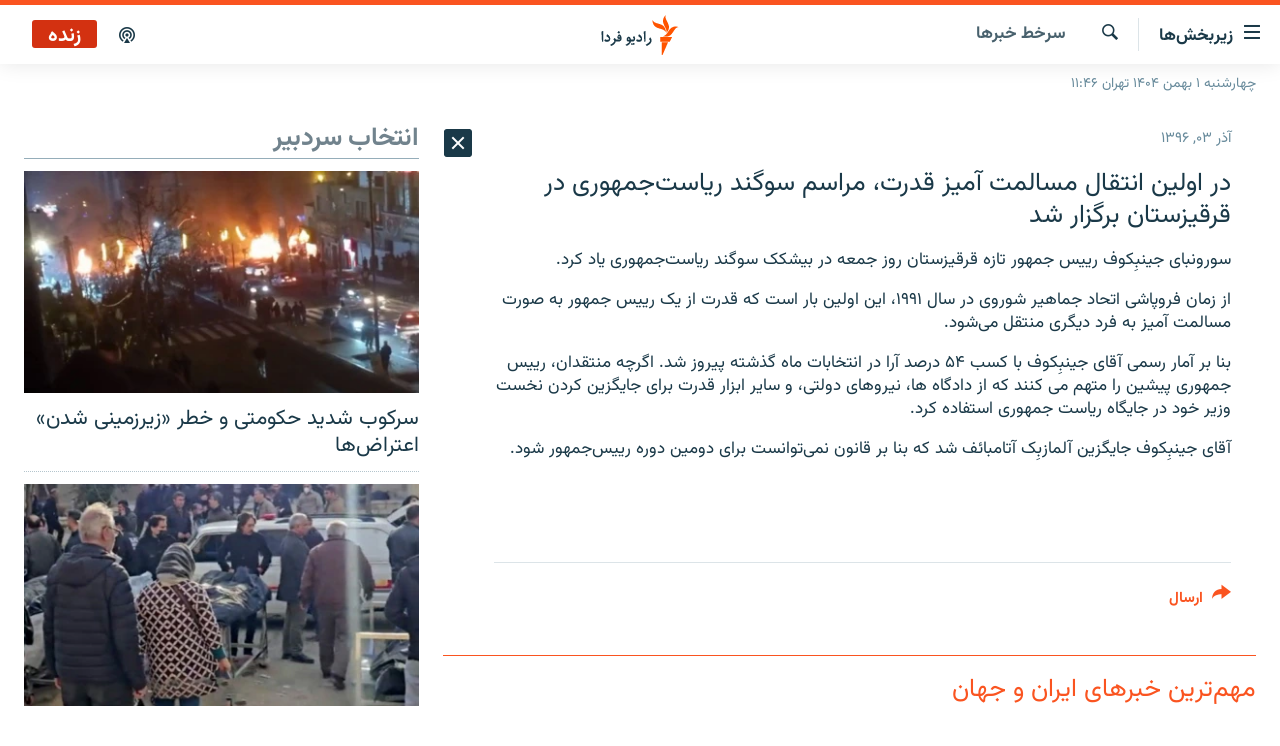

--- FILE ---
content_type: text/html; charset=utf-8
request_url: https://www.radiofarda.com/a/28874467.html
body_size: 22275
content:

<!DOCTYPE html>
<html lang="fa" dir="rtl" class="no-js">
<head>
<link href="/Content/responsive/RFE/fa-IR/RFE-fa-IR.css?&amp;av=0.0.0.0&amp;cb=370" rel="stylesheet"/>
<script src="https://tags.radiofarda.com/rferl-pangea/prod/utag.sync.js"></script>
<link rel="manifest" href="/manifest.json">
<script type="text/javascript">
//a general 'js' detection, must be on top level in <head>, due to CSS performance
document.documentElement.className = "js";
var cacheBuster = "370";
var appBaseUrl = "/";
var imgEnhancerBreakpoints = [0, 144, 256, 408, 650, 1023, 1597];
var isLoggingEnabled = false;
var isPreviewPage = false;
var isLivePreviewPage = false;
if (!isPreviewPage) {
window.RFE = window.RFE || {};
window.RFE.cacheEnabledByParam = window.location.href.indexOf('nocache=1') === -1;
const url = new URL(window.location.href);
const params = new URLSearchParams(url.search);
// Remove the 'nocache' parameter
params.delete('nocache');
// Update the URL without the 'nocache' parameter
url.search = params.toString();
window.history.replaceState(null, '', url.toString());
} else {
window.addEventListener('load', function() {
const links = window.document.links;
for (let i = 0; i < links.length; i++) {
links[i].href = '#';
links[i].target = '_self';
}
})
}
var pwaEnabled = false;
var swCacheDisabled;
</script>
<meta charset="utf-8" />
<title>در اولین انتقال مسالمت آمیز قدرت،‌ مراسم سوگند ریاست‌جمهوری در قرقیزستان برگزار شد</title>
<meta name="description" content="سورونبای جینبِکوف رییس جمهور تازه قرقیزستان روز جمعه در بیشکک سوگند ریاست‌جمهوری یاد کرد.
از زمان فروپاشی اتحاد جماهیر شوروی در سال ۱۹۹۱، این اولین بار است که قدرت از یک رییس..." />
<meta name="keywords" content="سرخط‌ خبرها" />
<meta name="viewport" content="width=device-width, initial-scale=1.0" />
<meta http-equiv="X-UA-Compatible" content="IE=edge" />
<meta name="robots" content="max-image-preview:large"><meta property="fb:pages" content="83359068840" />
<link href="https://www.radiofarda.com/a/28874467.html" rel="canonical" />
<meta name="apple-mobile-web-app-title" content="رادیو فردا" />
<meta name="apple-mobile-web-app-status-bar-style" content="black" />
<meta name="apple-itunes-app" content="app-id=483099983, app-argument=//28874467.rtl" />
<meta content="در اولین انتقال مسالمت آمیز قدرت،‌ مراسم سوگند ریاست‌جمهوری در قرقیزستان برگزار شد" property="og:title" />
<meta content="سورونبای جینبِکوف رییس جمهور تازه قرقیزستان روز جمعه در بیشکک سوگند ریاست‌جمهوری یاد کرد.
از زمان فروپاشی اتحاد جماهیر شوروی در سال ۱۹۹۱، این اولین بار است که قدرت از یک رییس..." property="og:description" />
<meta content="article" property="og:type" />
<meta content="https://www.radiofarda.com/a/28874467.html" property="og:url" />
<meta content="رادیو فردا" property="og:site_name" />
<meta content="https://www.facebook.com/radio.farda" property="article:publisher" />
<meta content="https://www.radiofarda.com/Content/responsive/RFE/fa-IR/img/top_logo_news.png" property="og:image" />
<meta content="1200" property="og:image:width" />
<meta content="675" property="og:image:height" />
<meta content="site logo" property="og:image:alt" />
<meta content="697492737064603" property="fb:app_id" />
<meta content="summary_large_image" name="twitter:card" />
<meta content="@RadioFarda_" name="twitter:site" />
<meta content="https://www.radiofarda.com/Content/responsive/RFE/fa-IR/img/top_logo_news.png" name="twitter:image" />
<meta content="در اولین انتقال مسالمت آمیز قدرت،‌ مراسم سوگند ریاست‌جمهوری در قرقیزستان برگزار شد" name="twitter:title" />
<meta content="سورونبای جینبِکوف رییس جمهور تازه قرقیزستان روز جمعه در بیشکک سوگند ریاست‌جمهوری یاد کرد.
از زمان فروپاشی اتحاد جماهیر شوروی در سال ۱۹۹۱، این اولین بار است که قدرت از یک رییس..." name="twitter:description" />
<link rel="amphtml" href="https://www.radiofarda.com/amp/28874467.html" />
<script type="application/ld+json">{"articleSection":"سرخط‌ خبرها","isAccessibleForFree":true,"headline":"در اولین انتقال مسالمت آمیز قدرت،‌ مراسم سوگند ریاست‌جمهوری در قرقیزستان برگزار شد","inLanguage":"fa-IR","keywords":"سرخط‌ خبرها","author":{"@type":"Person","name":"رادیوفردا"},"datePublished":"2017-11-24 10:00:24Z","dateModified":"2017-11-24 11:49:24Z","publisher":{"logo":{"width":512,"height":220,"@type":"ImageObject","url":"https://www.radiofarda.com/Content/responsive/RFE/fa-IR/img/logo.png"},"@type":"NewsMediaOrganization","url":"https://www.radiofarda.com","sameAs":["https://www.facebook.com/radio.farda","https://telegram.me/radiofarda","https://twitter.com/radiofarda_","https://www.youtube.com/user/TheRadiofarda","https://soundcloud.com/radio-farda","https://instagram.com/radiofarda/","https://www.threads.net/@radiofarda"],"name":"رادیو فردا","alternateName":""},"@context":"https://schema.org","@type":"NewsArticle","mainEntityOfPage":"https://www.radiofarda.com/a/28874467.html","url":"https://www.radiofarda.com/a/28874467.html","description":"سورونبای جینبِکوف رییس جمهور تازه قرقیزستان روز جمعه در بیشکک سوگند ریاست‌جمهوری یاد کرد.\r\n از زمان فروپاشی اتحاد جماهیر شوروی در سال ۱۹۹۱، این اولین بار است که قدرت از یک رییس...","image":{"width":1080,"height":608,"@type":"ImageObject","url":"https://gdb.rferl.org/00000000-0000-0000-0000-000000000000_w1080_h608.gif"},"name":"در اولین انتقال مسالمت آمیز قدرت،‌ مراسم سوگند ریاست‌جمهوری در قرقیزستان برگزار شد"}</script>
<script src="/Scripts/responsive/infographics.b?v=dVbZ-Cza7s4UoO3BqYSZdbxQZVF4BOLP5EfYDs4kqEo1&amp;av=0.0.0.0&amp;cb=370"></script>
<script src="/Scripts/responsive/loader.b?v=Q26XNwrL6vJYKjqFQRDnx01Lk2pi1mRsuLEaVKMsvpA1&amp;av=0.0.0.0&amp;cb=370"></script>
<link rel="icon" type="image/svg+xml" href="/Content/responsive/RFE/img/webApp/favicon.svg" />
<link rel="alternate icon" href="/Content/responsive/RFE/img/webApp/favicon.ico" />
<link rel="mask-icon" color="#ea6903" href="/Content/responsive/RFE/img/webApp/favicon_safari.svg" />
<link rel="apple-touch-icon" sizes="152x152" href="/Content/responsive/RFE/img/webApp/ico-152x152.png" />
<link rel="apple-touch-icon" sizes="144x144" href="/Content/responsive/RFE/img/webApp/ico-144x144.png" />
<link rel="apple-touch-icon" sizes="114x114" href="/Content/responsive/RFE/img/webApp/ico-114x114.png" />
<link rel="apple-touch-icon" sizes="72x72" href="/Content/responsive/RFE/img/webApp/ico-72x72.png" />
<link rel="apple-touch-icon-precomposed" href="/Content/responsive/RFE/img/webApp/ico-57x57.png" />
<link rel="icon" sizes="192x192" href="/Content/responsive/RFE/img/webApp/ico-192x192.png" />
<link rel="icon" sizes="128x128" href="/Content/responsive/RFE/img/webApp/ico-128x128.png" />
<meta name="msapplication-TileColor" content="#ffffff" />
<meta name="msapplication-TileImage" content="/Content/responsive/RFE/img/webApp/ico-144x144.png" />
<link rel="preload" href="/Content/responsive/fonts/Vazirmatn-Regular.woff2" type="font/woff2" as="font" crossorigin="anonymous" />
<link rel="alternate" type="application/rss+xml" title="RFE/RL - Top Stories [RSS]" href="/api/" />
<link rel="sitemap" type="application/rss+xml" href="/sitemap.xml" />
</head>
<body class=" nav-no-loaded cc_theme pg-arch arch-news nojs-images date-time-enabled">
<script type="text/javascript" >
var analyticsData = {url:"https://www.radiofarda.com/a/28874467.html",property_id:"415",article_uid:"28874467",page_title:"در اولین انتقال مسالمت آمیز قدرت،‌ مراسم سوگند ریاست‌جمهوری در قرقیزستان برگزار شد",page_type:"article",content_type:"article",subcontent_type:"article",last_modified:"2017-11-24 11:49:24Z",pub_datetime:"2017-11-24 10:00:24Z",pub_year:"2017",pub_month:"11",pub_day:"24",pub_hour:"10",pub_weekday:"Friday",section:"سرخط‌ خبرها",english_section:"news",byline:"",categories:"news",domain:"www.radiofarda.com",language:"Persian",language_service:"Radio Farda Arabic",platform:"web",copied:"no",copied_article:"",copied_title:"",runs_js:"Yes",cms_release:"8.44.0.0.370",enviro_type:"prod",slug:"",entity:"RFE",short_language_service:"FAR",platform_short:"W",page_name:"در اولین انتقال مسالمت آمیز قدرت،‌ مراسم سوگند ریاست‌جمهوری در قرقیزستان برگزار شد"};
</script>
<noscript><iframe src="https://www.googletagmanager.com/ns.html?id=GTM-WXZBPZ" height="0" width="0" style="display:none;visibility:hidden"></iframe></noscript><script type="text/javascript" data-cookiecategory="analytics">
var gtmEventObject = Object.assign({}, analyticsData, {event: 'page_meta_ready'});window.dataLayer = window.dataLayer || [];window.dataLayer.push(gtmEventObject);
if (top.location === self.location) { //if not inside of an IFrame
var renderGtm = "true";
if (renderGtm === "true") {
(function(w,d,s,l,i){w[l]=w[l]||[];w[l].push({'gtm.start':new Date().getTime(),event:'gtm.js'});var f=d.getElementsByTagName(s)[0],j=d.createElement(s),dl=l!='dataLayer'?'&l='+l:'';j.async=true;j.src='//www.googletagmanager.com/gtm.js?id='+i+dl;f.parentNode.insertBefore(j,f);})(window,document,'script','dataLayer','GTM-WXZBPZ');
}
}
</script>
<!--Analytics tag js version start-->
<script type="text/javascript" data-cookiecategory="analytics">
var utag_data = Object.assign({}, analyticsData, {});
if(typeof(TealiumTagFrom)==='function' && typeof(TealiumTagSearchKeyword)==='function') {
var utag_from=TealiumTagFrom();var utag_searchKeyword=TealiumTagSearchKeyword();
if(utag_searchKeyword!=null && utag_searchKeyword!=='' && utag_data["search_keyword"]==null) utag_data["search_keyword"]=utag_searchKeyword;if(utag_from!=null && utag_from!=='') utag_data["from"]=TealiumTagFrom();}
if(window.top!== window.self&&utag_data.page_type==="snippet"){utag_data.page_type = 'iframe';}
try{if(window.top!==window.self&&window.self.location.hostname===window.top.location.hostname){utag_data.platform = 'self-embed';utag_data.platform_short = 'se';}}catch(e){if(window.top!==window.self&&window.self.location.search.includes("platformType=self-embed")){utag_data.platform = 'cross-promo';utag_data.platform_short = 'cp';}}
(function(a,b,c,d){ a="https://tags.radiofarda.com/rferl-pangea/prod/utag.js"; b=document;c="script";d=b.createElement(c);d.src=a;d.type="text/java"+c;d.async=true; a=b.getElementsByTagName(c)[0];a.parentNode.insertBefore(d,a); })();
</script>
<!--Analytics tag js version end-->
<!-- Analytics tag management NoScript -->
<noscript>
<img style="position: absolute; border: none;" src="https://ssc.radiofarda.com/b/ss/bbgprod,bbgentityrferl/1/G.4--NS/162229197?pageName=rfe%3afar%3aw%3aarticle%3a%d8%af%d8%b1%20%d8%a7%d9%88%d9%84%db%8c%d9%86%20%d8%a7%d9%86%d8%aa%d9%82%d8%a7%d9%84%20%d9%85%d8%b3%d8%a7%d9%84%d9%85%d8%aa%20%d8%a2%d9%85%db%8c%d8%b2%20%d9%82%d8%af%d8%b1%d8%aa%d8%8c%e2%80%8c%20%d9%85%d8%b1%d8%a7%d8%b3%d9%85%20%d8%b3%d9%88%da%af%d9%86%d8%af%20%d8%b1%db%8c%d8%a7%d8%b3%d8%aa%e2%80%8c%d8%ac%d9%85%d9%87%d9%88%d8%b1%db%8c%20%d8%af%d8%b1%20%d9%82%d8%b1%d9%82%db%8c%d8%b2%d8%b3%d8%aa%d8%a7%d9%86%20%d8%a8%d8%b1%da%af%d8%b2%d8%a7%d8%b1%20%d8%b4%d8%af&amp;c6=%d8%af%d8%b1%20%d8%a7%d9%88%d9%84%db%8c%d9%86%20%d8%a7%d9%86%d8%aa%d9%82%d8%a7%d9%84%20%d9%85%d8%b3%d8%a7%d9%84%d9%85%d8%aa%20%d8%a2%d9%85%db%8c%d8%b2%20%d9%82%d8%af%d8%b1%d8%aa%d8%8c%e2%80%8c%20%d9%85%d8%b1%d8%a7%d8%b3%d9%85%20%d8%b3%d9%88%da%af%d9%86%d8%af%20%d8%b1%db%8c%d8%a7%d8%b3%d8%aa%e2%80%8c%d8%ac%d9%85%d9%87%d9%88%d8%b1%db%8c%20%d8%af%d8%b1%20%d9%82%d8%b1%d9%82%db%8c%d8%b2%d8%b3%d8%aa%d8%a7%d9%86%20%d8%a8%d8%b1%da%af%d8%b2%d8%a7%d8%b1%20%d8%b4%d8%af&amp;v36=8.44.0.0.370&amp;v6=D=c6&amp;g=https%3a%2f%2fwww.radiofarda.com%2fa%2f28874467.html&amp;c1=D=g&amp;v1=D=g&amp;events=event1,event52&amp;c16=radio%20farda%20arabic&amp;v16=D=c16&amp;c5=news&amp;v5=D=c5&amp;ch=%d8%b3%d8%b1%d8%ae%d8%b7%e2%80%8c%20%d8%ae%d8%a8%d8%b1%d9%87%d8%a7&amp;c15=persian&amp;v15=D=c15&amp;c4=article&amp;v4=D=c4&amp;c14=28874467&amp;v14=D=c14&amp;v20=no&amp;c17=web&amp;v17=D=c17&amp;mcorgid=518abc7455e462b97f000101%40adobeorg&amp;server=www.radiofarda.com&amp;pageType=D=c4&amp;ns=bbg&amp;v29=D=server&amp;v25=rfe&amp;v30=415&amp;v105=D=User-Agent " alt="analytics" width="1" height="1" /></noscript>
<!-- End of Analytics tag management NoScript -->
<!--*** Accessibility links - For ScreenReaders only ***-->
<section>
<div class="sr-only">
<h2>لینک‌های قابلیت دسترسی</h2>
<ul>
<li><a href="#content" data-disable-smooth-scroll="1">بازگشت</a></li>
<li><a href="#navigation" data-disable-smooth-scroll="1">بازگشت به منوی اصلی</a></li>
<li><a href="#txtHeaderSearch" data-disable-smooth-scroll="1">رفتن به صفحه جستجو</a></li>
</ul>
</div>
</section>
<div dir="rtl">
<div id="page">
<aside>
<div class="c-lightbox overlay-modal">
<div class="c-lightbox__intro">
<h2 class="c-lightbox__intro-title"></h2>
<button class="btn btn--rounded c-lightbox__btn c-lightbox__intro-next" title="بعدی">
<span class="ico ico--rounded ico-chevron-forward"></span>
<span class="sr-only">بعدی</span>
</button>
</div>
<div class="c-lightbox__nav">
<button class="btn btn--rounded c-lightbox__btn c-lightbox__btn--close" title="ببندید">
<span class="ico ico--rounded ico-close"></span>
<span class="sr-only">ببندید</span>
</button>
<button class="btn btn--rounded c-lightbox__btn c-lightbox__btn--prev" title="قبلی">
<span class="ico ico--rounded ico-chevron-backward"></span>
<span class="sr-only">قبلی</span>
</button>
<button class="btn btn--rounded c-lightbox__btn c-lightbox__btn--next" title="بعدی">
<span class="ico ico--rounded ico-chevron-forward"></span>
<span class="sr-only">بعدی</span>
</button>
</div>
<div class="c-lightbox__content-wrap">
<figure class="c-lightbox__content">
<span class="c-spinner c-spinner--lightbox">
<img src="/Content/responsive/img/player-spinner.png"
alt="please wait"
title="please wait" />
</span>
<div class="c-lightbox__img">
<div class="thumb">
<img src="" alt="" />
</div>
</div>
<figcaption>
<div class="c-lightbox__info c-lightbox__info--foot">
<span class="c-lightbox__counter"></span>
<span class="caption c-lightbox__caption"></span>
</div>
</figcaption>
</figure>
</div>
<div class="hidden">
<div class="content-advisory__box content-advisory__box--lightbox">
<span class="content-advisory__box-text">این تصویر حاوی محتوای حساسی است که ممکن است برای برخی افراد آزاردهنده باشد.</span>
<button class="btn btn--transparent content-advisory__box-btn m-t-md" value="text" type="button">
<span class="btn__text">
برای نمایش کلیک کنید
</span>
</button>
</div>
</div>
</div>
<div class="ctc-message pos-fix">
<div class="ctc-message__inner">لینک در حافظه موقت دستگاه ذخیره شده است</div>
</div>
</aside>
<div class="hdr-20 hdr-20--big">
<div class="hdr-20__inner">
<div class="hdr-20__max pos-rel">
<div class="hdr-20__side hdr-20__side--primary d-flex">
<label data-for="main-menu-ctrl" data-switcher-trigger="true" data-switch-target="main-menu-ctrl" class="burger hdr-trigger pos-rel trans-trigger" data-trans-evt="click" data-trans-id="menu">
<span class="ico ico-close hdr-trigger__ico hdr-trigger__ico--close burger__ico burger__ico--close"></span>
<span class="ico ico-menu hdr-trigger__ico hdr-trigger__ico--open burger__ico burger__ico--open"></span>
<span class="burger__label">زیربخش‌ها</span>
</label>
<div class="menu-pnl pos-fix trans-target" data-switch-target="main-menu-ctrl" data-trans-id="menu">
<div class="menu-pnl__inner">
<nav class="main-nav menu-pnl__item menu-pnl__item--first">
<ul class="main-nav__list accordeon" data-analytics-tales="false" data-promo-name="link" data-location-name="nav,secnav">
<li class="main-nav__item">
<a class="main-nav__item-name main-nav__item-name--link" href="/p/2831.html" title="صفحه اصلی" data-item-name="homepage" >صفحه اصلی</a>
</li>
<li class="main-nav__item">
<a class="main-nav__item-name main-nav__item-name--link" href="/iran" title="ایران" data-item-name="iran-news" >ایران</a>
</li>
<li class="main-nav__item">
<a class="main-nav__item-name main-nav__item-name--link" href="/world" title="جهان" data-item-name="world" >جهان</a>
</li>
<li class="main-nav__item accordeon__item" data-switch-target="menu-item-2999">
<label class="main-nav__item-name main-nav__item-name--label accordeon__control-label" data-switcher-trigger="true" data-for="menu-item-2999">
رادیو
<span class="ico ico-chevron-down main-nav__chev"></span>
</label>
<div class="main-nav__sub-list">
<a class="main-nav__item-name main-nav__item-name--link main-nav__item-name--sub" href="/schedule/radio.html#live-now" title="انتخاب کنید و بشنوید" >انتخاب کنید و بشنوید</a>
<a class="main-nav__item-name main-nav__item-name--link main-nav__item-name--sub" href="/radio-programs" title="برنامه‌های رادیویی" data-item-name="radio_programs" >برنامه‌های رادیویی</a>
<a class="main-nav__item-name main-nav__item-name--link main-nav__item-name--sub" href="/radio/digitalaudio" title="فرکانس‌ها" >فرکانس‌ها</a>
</div>
</li>
<li class="main-nav__item">
<a class="main-nav__item-name main-nav__item-name--link" href="/farda-podcasts" title="پادکست" data-item-name="podcasts" >پادکست</a>
</li>
<li class="main-nav__item accordeon__item" data-switch-target="menu-item-670">
<label class="main-nav__item-name main-nav__item-name--label accordeon__control-label" data-switcher-trigger="true" data-for="menu-item-670">
چندرسانه‌ای
<span class="ico ico-chevron-down main-nav__chev"></span>
</label>
<div class="main-nav__sub-list">
<a class="main-nav__item-name main-nav__item-name--link main-nav__item-name--sub" href="/photogalleries" title="گزارش‌های تصویری" data-item-name="photogallery" >گزارش‌های تصویری</a>
<a class="main-nav__item-name main-nav__item-name--link main-nav__item-name--sub" href="/video-reports" title="گزارش‌های ویدئویی" data-item-name="multimedia_video" >گزارش‌های ویدئویی</a>
</div>
</li>
<li class="main-nav__item">
<a class="main-nav__item-name main-nav__item-name--link" href="/tell-me" title="زنان فردا" data-item-name="Tell me" >زنان فردا</a>
</li>
</ul>
</nav>
<div class="menu-pnl__item">
<a href="https://en.radiofarda.com" class="menu-pnl__item-link" alt="English">English</a>
</div>
<div class="menu-pnl__item menu-pnl__item--social">
<h5 class="menu-pnl__sub-head">به ما بپیوندید</h5>
<a href="https://www.facebook.com/radio.farda" title="در فیس‌بوک به ما بپیوندید" data-analytics-text="follow_on_facebook" class="btn btn--rounded btn--social-inverted menu-pnl__btn js-social-btn btn-facebook" target="_blank" rel="noopener">
<span class="ico ico-facebook-alt ico--rounded"></span>
</a>
<a href="https://telegram.me/radiofarda" title="در تلگرام به ما بپیوندید" data-analytics-text="follow_on_telegram" class="btn btn--rounded btn--social-inverted menu-pnl__btn js-social-btn btn-telegram" target="_blank" rel="noopener">
<span class="ico ico-telegram ico--rounded"></span>
</a>
<a href="https://twitter.com/radiofarda_" title="در ایکس به ما بپیوندید" data-analytics-text="follow_on_twitter" class="btn btn--rounded btn--social-inverted menu-pnl__btn js-social-btn btn-twitter" target="_blank" rel="noopener">
<span class="ico ico-twitter ico--rounded"></span>
</a>
<a href="https://www.youtube.com/user/TheRadiofarda" title="در یوتیوب ما را دنبال کنید" data-analytics-text="follow_on_youtube" class="btn btn--rounded btn--social-inverted menu-pnl__btn js-social-btn btn-youtube" target="_blank" rel="noopener">
<span class="ico ico-youtube ico--rounded"></span>
</a>
<a href="https://soundcloud.com/radio-farda" title="در ساوندکلاود دنبال کنید" data-analytics-text="follow_on_soundcloud" class="btn btn--rounded btn--social-inverted menu-pnl__btn js-social-btn btn-soundcloud" target="_blank" rel="noopener">
<span class="ico ico-soundcloud ico--rounded"></span>
</a>
<a href="https://instagram.com/radiofarda/" title="در اینستاگرام دنبال کنید" data-analytics-text="follow_on_instagram" class="btn btn--rounded btn--social-inverted menu-pnl__btn js-social-btn btn-instagram" target="_blank" rel="noopener">
<span class="ico ico-instagram ico--rounded"></span>
</a>
<a href="https://www.threads.net/@radiofarda" title="در تردز به ما بپیوندید" data-analytics-text="follow_on_threads" class="btn btn--rounded btn--social-inverted menu-pnl__btn js-social-btn btn-threads" target="_blank" rel="noopener">
<span class="ico ico-threads ico--rounded"></span>
</a>
</div>
<div class="menu-pnl__item">
<a href="/navigation/allsites" class="menu-pnl__item-link">
<span class="ico ico-languages "></span>
زبان‌های دیگر
</a>
</div>
</div>
</div>
<label data-for="top-search-ctrl" data-switcher-trigger="true" data-switch-target="top-search-ctrl" class="top-srch-trigger hdr-trigger">
<span class="ico ico-close hdr-trigger__ico hdr-trigger__ico--close top-srch-trigger__ico top-srch-trigger__ico--close"></span>
<span class="ico ico-search hdr-trigger__ico hdr-trigger__ico--open top-srch-trigger__ico top-srch-trigger__ico--open"></span>
</label>
<div class="srch-top srch-top--in-header" data-switch-target="top-search-ctrl">
<div class="container">
<form action="/s" class="srch-top__form srch-top__form--in-header" id="form-topSearchHeader" method="get" role="search"><label for="txtHeaderSearch" class="sr-only">جستجو</label>
<input type="text" id="txtHeaderSearch" name="k" placeholder=" جستجو ..." accesskey="s" value="" class="srch-top__input analyticstag-event" onkeydown="if (event.keyCode === 13) { FireAnalyticsTagEventOnSearch('search', $dom.get('#txtHeaderSearch')[0].value) }" />
<button title="جستجو" type="submit" class="btn btn--top-srch analyticstag-event" onclick="FireAnalyticsTagEventOnSearch('search', $dom.get('#txtHeaderSearch')[0].value) ">
<span class="ico ico-search"></span>
</button></form>
</div>
</div>
<a href="/" class="main-logo-link">
<img src="/Content/responsive/RFE/fa-IR/img/logo-compact.svg" class="main-logo main-logo--comp" alt="site logo">
<img src="/Content/responsive/RFE/fa-IR/img/logo.svg" class="main-logo main-logo--big" alt="site logo">
</a>
</div>
<div class="hdr-20__side hdr-20__side--secondary d-flex">
<a href="/p/3021.html" title="پادکست" class="hdr-20__secondary-item" data-item-name="podcast">
<span class="ico ico-podcast hdr-20__secondary-icon"></span>
</a>
<a href="/s" title="جستجو" class="hdr-20__secondary-item hdr-20__secondary-item--search" data-item-name="search">
<span class="ico ico-search hdr-20__secondary-icon hdr-20__secondary-icon--search"></span>
</a>
<div class="hdr-20__secondary-item live-b-drop">
<div class="live-b-drop__off">
<a href="/live" class="live-b-drop__link" title="زنده" data-item-name="live">
<span class="badge badge--live-btn badge--live">
زنده
</span>
</a>
</div>
<div class="live-b-drop__on hidden">
<label data-for="live-ctrl" data-switcher-trigger="true" data-switch-target="live-ctrl" class="live-b-drop__label pos-rel">
<span class="badge badge--live badge--live-btn">
زنده
</span>
<span class="ico ico-close live-b-drop__label-ico live-b-drop__label-ico--close"></span>
</label>
<div class="live-b-drop__panel" id="targetLivePanelDiv" data-switch-target="live-ctrl"></div>
</div>
</div>
<div class="srch-bottom">
<form action="/s" class="srch-bottom__form d-flex" id="form-bottomSearch" method="get" role="search"><label for="txtSearch" class="sr-only">جستجو</label>
<input type="search" id="txtSearch" name="k" placeholder=" جستجو ..." accesskey="s" value="" class="srch-bottom__input analyticstag-event" onkeydown="if (event.keyCode === 13) { FireAnalyticsTagEventOnSearch('search', $dom.get('#txtSearch')[0].value) }" />
<button title="جستجو" type="submit" class="btn btn--bottom-srch analyticstag-event" onclick="FireAnalyticsTagEventOnSearch('search', $dom.get('#txtSearch')[0].value) ">
<span class="ico ico-search"></span>
</button></form>
</div>
</div>
<img src="/Content/responsive/RFE/fa-IR/img/logo-print.gif" class="logo-print" alt="site logo">
<img src="/Content/responsive/RFE/fa-IR/img/logo-print_color.png" class="logo-print logo-print--color" alt="site logo">
</div>
</div>
</div>
<script>
if (document.body.className.indexOf('pg-home') > -1) {
var nav2In = document.querySelector('.hdr-20__inner');
var nav2Sec = document.querySelector('.hdr-20__side--secondary');
var secStyle = window.getComputedStyle(nav2Sec);
if (nav2In && window.pageYOffset < 150 && secStyle['position'] !== 'fixed') {
nav2In.classList.add('hdr-20__inner--big')
}
}
</script>
<div class="c-hlights c-hlights--breaking c-hlights--no-item" data-hlight-display="mobile,desktop">
<div class="c-hlights__wrap container p-0">
<div class="c-hlights__nav">
<a role="button" href="#" title="قبلی">
<span class="ico ico-chevron-backward m-0"></span>
<span class="sr-only">قبلی</span>
</a>
<a role="button" href="#" title="بعدی">
<span class="ico ico-chevron-forward m-0"></span>
<span class="sr-only">بعدی</span>
</a>
</div>
<span class="c-hlights__label">
<span class="">خبر فوری</span>
<span class="switcher-trigger">
<label data-for="more-less-1" data-switcher-trigger="true" class="switcher-trigger__label switcher-trigger__label--more p-b-0" title="بیشتر بخوانید">
<span class="ico ico-chevron-down"></span>
</label>
<label data-for="more-less-1" data-switcher-trigger="true" class="switcher-trigger__label switcher-trigger__label--less p-b-0" title="بازگشت">
<span class="ico ico-chevron-up"></span>
</label>
</span>
</span>
<ul class="c-hlights__items switcher-target" data-switch-target="more-less-1">
</ul>
</div>
</div> <div class="date-time-area ">
<div class="container">
<span class="date-time">
چهارشنبه ۱ بهمن ۱۴۰۴ تهران ۱۱:۴۶
</span>
</div>
</div>
<div id="content">
<div class="container">
<div class="row">
<div class="col-sm-12 col-md-8">
<div class="news">
<h1 class="pg-title pg-title--move-to-header">
سرخط‌ خبرها
</h1>
<div id="newsItems" class="accordeon accordeon--scroll-adjust">
<div class="accordeon__item-wrap">
<div class="news__item news__item--unopenable accordeon__item sticky-btn-parent" data-switcher-opened=true data-switch-target="more-less-28874467" data-article-id="28874467" data-api-id="28874467" data-api-type="1">
<div class="news__item-inner pos-rel">
<div class="publishing-details ">
<div class="published">
<span class="date" >
<time pubdate="pubdate" datetime="2017-11-24T13:30:24+03:30">
آذر ۰۳, ۱۳۹۶
</time>
</span>
</div>
</div>
<h1 class="title pg-title">
در اولین انتقال مسالمت آمیز قدرت،‌ مراسم سوگند ریاست‌جمهوری در قرقیزستان برگزار شد
</h1>
<div class="news__buttons news__buttons--main pos-abs">
<button class="btn btn--news btn--news-more pos-abs">
<span class="ico ico-chevron-down"></span>
</button>
<button class="btn btn--news sticky-btn btn--news-less">
<span class="ico ico-close"></span>
</button>
</div>
<div class="wsw accordeon__target">
<p dir="RTL">سورونبای جینبِکوف رییس جمهور تازه قرقیزستان روز جمعه در بیشکک سوگند ریاست‌جمهوری یاد کرد.</p>
<p dir="RTL">از زمان فروپاشی اتحاد جماهیر شوروی در سال ۱۹۹۱، این اولین بار است که قدرت از یک رییس جمهور به صورت مسالمت آمیز به فرد دیگری منتقل می‌شود.</p>
<p dir="RTL">بنا بر آمار رسمی آقای جینبِکوف با کسب ۵۴ درصد آرا در انتخابات ماه گذشته پیروز شد. اگرچه منتقدان، رییس جمهوری پیشین را متهم می کنند که از دادگاه ها، نیروهای دولتی، و سایر ابزار قدرت برای جایگزین کردن نخست وزیر خود در جایگاه ریاست جمهوری استفاده کرد.</p>
<p dir="RTL">آقای جینبِکوف جایگزین آلمازبِک آتامبائف شد که بنا بر قانون نمی‌توانست برای دومین دوره رییس‌جمهور شود.</p>
<p dir="RTL"> </p>
</div>
<div class="pos-rel news__read-more">
<label class="news__read-more-label accordeon__control-label pos-abs" data-for="more-less-28874467" data-switcher-trigger="true"></label>
<a class="btn btn--link news__read-more-btn" href="#" title="ادامه خبر">
<span class="btn__text">
ادامه خبر
</span>
</a>
</div>
<label data-for="more-less-28874467" data-switcher-trigger="true" class="switcher-trigger__label accordeon__control-label news__control-label pos-abs"></label>
</div>
<div class="news__share-outer">
<div class="links">
<p class="buttons link-content-sharing p-0 ">
<button class="btn btn--link btn-content-sharing p-t-0 " id="btnContentSharing" value="text" role="Button" type="" title="گزینه‌های بیشتر برای ارسال">
<span class="ico ico-share ico--l"></span>
<span class="btn__text ">
ارسال
</span>
</button>
</p>
<aside class="content-sharing js-content-sharing " role="complementary"
data-share-url="https://www.radiofarda.com/a/28874467.html" data-share-title="در اولین انتقال مسالمت آمیز قدرت،‌ مراسم سوگند ریاست‌جمهوری در قرقیزستان برگزار شد" data-share-text="">
<div class="content-sharing__popover">
<h6 class="content-sharing__title">ارسال</h6>
<button href="#close" id="btnCloseSharing" class="btn btn--text-like content-sharing__close-btn">
<span class="ico ico-close ico--l"></span>
</button>
<ul class="content-sharing__list">
<li class="content-sharing__item">
<div class="ctc ">
<input type="text" class="ctc__input" readonly="readonly">
<a href="" js-href="https://www.radiofarda.com/a/28874467.html" class="content-sharing__link ctc__button">
<span class="ico ico-copy-link ico--rounded ico--s"></span>
<span class="content-sharing__link-text">دریافت لینک</span>
</a>
</div>
</li>
<li class="content-sharing__item">
<a href="https://facebook.com/sharer.php?u=https%3a%2f%2fwww.radiofarda.com%2fa%2f28874467.html"
data-analytics-text="share_on_facebook"
title="Facebook" target="_blank"
class="content-sharing__link js-social-btn">
<span class="ico ico-facebook ico--rounded ico--s"></span>
<span class="content-sharing__link-text">Facebook</span>
</a>
</li>
<li class="content-sharing__item">
<a href="https://telegram.me/share/url?url=https%3a%2f%2fwww.radiofarda.com%2fa%2f28874467.html"
data-analytics-text="share_on_telegram"
title="Telegram" target="_blank"
class="content-sharing__link js-social-btn">
<span class="ico ico-telegram ico--rounded ico--s"></span>
<span class="content-sharing__link-text">Telegram</span>
</a>
</li>
<li class="content-sharing__item">
<a href="https://twitter.com/share?url=https%3a%2f%2fwww.radiofarda.com%2fa%2f28874467.html&amp;text=%d8%af%d8%b1+%d8%a7%d9%88%d9%84%db%8c%d9%86+%d8%a7%d9%86%d8%aa%d9%82%d8%a7%d9%84+%d9%85%d8%b3%d8%a7%d9%84%d9%85%d8%aa+%d8%a2%d9%85%db%8c%d8%b2+%d9%82%d8%af%d8%b1%d8%aa%d8%8c%e2%80%8c+%d9%85%d8%b1%d8%a7%d8%b3%d9%85+%d8%b3%d9%88%da%af%d9%86%d8%af+%d8%b1%db%8c%d8%a7%d8%b3%d8%aa%e2%80%8c%d8%ac%d9%85%d9%87%d9%88%d8%b1%db%8c+%d8%af%d8%b1+%d9%82%d8%b1%d9%82%db%8c%d8%b2%d8%b3%d8%aa%d8%a7%d9%86+%d8%a8%d8%b1%da%af%d8%b2%d8%a7%d8%b1+%d8%b4%d8%af"
data-analytics-text="share_on_twitter"
title="X (Twitter)" target="_blank"
class="content-sharing__link js-social-btn">
<span class="ico ico-twitter ico--rounded ico--s"></span>
<span class="content-sharing__link-text">X (Twitter)</span>
</a>
</li>
<li class="content-sharing__item">
<a href="https://www.balatarin.com/links/submit?phase=2&amp;url=https%3a%2f%2fwww.radiofarda.com%2fa%2f28874467.html"
data-analytics-text="share_on_balatarin"
title="Balatarin" target="_blank"
class="content-sharing__link js-social-btn">
<span class="ico ico-balatarin ico--rounded ico--s"></span>
<span class="content-sharing__link-text">Balatarin</span>
</a>
</li>
<li class="content-sharing__item visible-xs-inline-block visible-sm-inline-block">
<a href="whatsapp://send?text=https%3a%2f%2fwww.radiofarda.com%2fa%2f28874467.html"
data-analytics-text="share_on_whatsapp"
title="WhatsApp" target="_blank"
class="content-sharing__link js-social-btn">
<span class="ico ico-whatsapp ico--rounded ico--s"></span>
<span class="content-sharing__link-text">WhatsApp</span>
</a>
</li>
<li class="content-sharing__item">
<a href="mailto:?body=https%3a%2f%2fwww.radiofarda.com%2fa%2f28874467.html&amp;subject=در اولین انتقال مسالمت آمیز قدرت،‌ مراسم سوگند ریاست‌جمهوری در قرقیزستان برگزار شد"
title="Email"
class="content-sharing__link ">
<span class="ico ico-email ico--rounded ico--s"></span>
<span class="content-sharing__link-text">Email</span>
</a>
</li>
</ul>
</div>
</aside>
</div>
</div>
</div>
</div>
<div class="news__item news__item--spacer ">
<h4 class="title news__spacer-title">مهم‌ترین خبرهای ایران و جهان</h4>
</div>
<div class="accordeon__item-wrap">
<div class="news__item news__item--unopenable accordeon__item sticky-btn-parent" data-switch-target="more-less-29427204" data-article-id="29427204" data-api-id="29427204" data-api-type="1">
<div class="news__item-inner pos-rel">
<div class="publishing-details ">
<div class="published">
<span class="date" >
<time pubdate="pubdate" datetime="2018-08-11T07:12:00+03:30">
مرداد ۲۰, ۱۳۹۷
</time>
</span>
</div>
</div>
<h1 class="title pg-title">
به گفته یک مقام آمریکایی، ایران در رزمایش دریایی خود یک موشک ضد ناو آزمایش کرده است
</h1>
<div class="news__buttons news__buttons--main pos-abs">
<button class="btn btn--news btn--news-more pos-abs">
<span class="ico ico-chevron-down"></span>
</button>
<button class="btn btn--news sticky-btn btn--news-less">
<span class="ico ico-close"></span>
</button>
</div>
<div class="wsw accordeon__target">
<p>به گفته یک مقام آمریکایی، ایران در جریان رزمایش دریایی اخیر خود در خلیج فارس، یک موشک کوتاه‌برد ضد ناو آزمایش کرده است.</p>
<p>این مقام آمریکایی که نام او ذکر نشده روز جمعه به خبرگزاری رویترز گفت رزمایش اخیر ایران پیامی به آمریکا پس از بازگشت تحریم‌ها بوده است.</p>
<p>مقام‌های ایران هنوز واکنشی به خبر آزمایش موشک ضدناو نشان نداده‌اند اما سپاه پاسداران بدون اشاره به جزئیات، تایید کرده که در روزهای ۱۱ تا ۱۴ مرداد رزمایشی دریایی در خلیج فارس داشته است.</p>
<p>پیش از این شبکه خبری «فاکس نیوز» به نقل از سه مقام آمریکایی گزارش داده بود که در جریان رزمایش دریایی اخیر، ایران برای نخستین بار طی یک سال گذشته یک موشک بالیستیک از نوع فاتح ۱۱۰ شلیک کرده است.</p>
<p>فرماندهی مرکزی ایالات متحده، سِنتکام، نیز گفته است رزمایش دریایی ایران را از نزدکی دنبال کرده و از آن آگاه است.</p>
</div>
<div class="pos-rel news__read-more">
<label class="news__read-more-label accordeon__control-label pos-abs" data-for="more-less-29427204" data-switcher-trigger="true"></label>
<a class="btn btn--link news__read-more-btn" href="#" title="ادامه خبر">
<span class="btn__text">
ادامه خبر
</span>
</a>
</div>
<label data-for="more-less-29427204" data-switcher-trigger="true" class="switcher-trigger__label accordeon__control-label news__control-label pos-abs"></label>
</div>
<div class="news__share-outer">
<div class="links">
<p class="buttons link-content-sharing p-0 ">
<button class="btn btn--link btn-content-sharing p-t-0 " id="btnContentSharing" value="text" role="Button" type="" title="گزینه‌های بیشتر برای ارسال">
<span class="ico ico-share ico--l"></span>
<span class="btn__text ">
ارسال
</span>
</button>
</p>
<aside class="content-sharing js-content-sharing " role="complementary"
data-share-url="/a/29427204.html" data-share-title="به گفته یک مقام آمریکایی، ایران در رزمایش دریایی خود یک موشک ضد ناو آزمایش کرده است" data-share-text="">
<div class="content-sharing__popover">
<h6 class="content-sharing__title">ارسال</h6>
<button href="#close" id="btnCloseSharing" class="btn btn--text-like content-sharing__close-btn">
<span class="ico ico-close ico--l"></span>
</button>
<ul class="content-sharing__list">
<li class="content-sharing__item">
<div class="ctc ">
<input type="text" class="ctc__input" readonly="readonly">
<a href="" js-href="/a/29427204.html" class="content-sharing__link ctc__button">
<span class="ico ico-copy-link ico--rounded ico--s"></span>
<span class="content-sharing__link-text">دریافت لینک</span>
</a>
</div>
</li>
<li class="content-sharing__item">
<a href="https://facebook.com/sharer.php?u=%2fa%2f29427204.html"
data-analytics-text="share_on_facebook"
title="Facebook" target="_blank"
class="content-sharing__link js-social-btn">
<span class="ico ico-facebook ico--rounded ico--s"></span>
<span class="content-sharing__link-text">Facebook</span>
</a>
</li>
<li class="content-sharing__item">
<a href="https://telegram.me/share/url?url=%2fa%2f29427204.html"
data-analytics-text="share_on_telegram"
title="Telegram" target="_blank"
class="content-sharing__link js-social-btn">
<span class="ico ico-telegram ico--rounded ico--s"></span>
<span class="content-sharing__link-text">Telegram</span>
</a>
</li>
<li class="content-sharing__item">
<a href="https://twitter.com/share?url=%2fa%2f29427204.html&amp;text=%d8%a8%d9%87+%da%af%d9%81%d8%aa%d9%87+%db%8c%da%a9+%d9%85%d9%82%d8%a7%d9%85+%d8%a2%d9%85%d8%b1%db%8c%da%a9%d8%a7%db%8c%db%8c%d8%8c+%d8%a7%db%8c%d8%b1%d8%a7%d9%86+%d8%af%d8%b1+%d8%b1%d8%b2%d9%85%d8%a7%db%8c%d8%b4+%d8%af%d8%b1%db%8c%d8%a7%db%8c%db%8c+%d8%ae%d9%88%d8%af+%db%8c%da%a9+%d9%85%d9%88%d8%b4%da%a9+%d8%b6%d8%af+%d9%86%d8%a7%d9%88+%d8%a2%d8%b2%d9%85%d8%a7%db%8c%d8%b4+%da%a9%d8%b1%d8%af%d9%87+%d8%a7%d8%b3%d8%aa"
data-analytics-text="share_on_twitter"
title="X (Twitter)" target="_blank"
class="content-sharing__link js-social-btn">
<span class="ico ico-twitter ico--rounded ico--s"></span>
<span class="content-sharing__link-text">X (Twitter)</span>
</a>
</li>
<li class="content-sharing__item">
<a href="https://www.balatarin.com/links/submit?phase=2&amp;url=%2fa%2f29427204.html"
data-analytics-text="share_on_balatarin"
title="Balatarin" target="_blank"
class="content-sharing__link js-social-btn">
<span class="ico ico-balatarin ico--rounded ico--s"></span>
<span class="content-sharing__link-text">Balatarin</span>
</a>
</li>
<li class="content-sharing__item visible-xs-inline-block visible-sm-inline-block">
<a href="whatsapp://send?text=%2fa%2f29427204.html"
data-analytics-text="share_on_whatsapp"
title="WhatsApp" target="_blank"
class="content-sharing__link js-social-btn">
<span class="ico ico-whatsapp ico--rounded ico--s"></span>
<span class="content-sharing__link-text">WhatsApp</span>
</a>
</li>
<li class="content-sharing__item">
<a href="mailto:?body=%2fa%2f29427204.html&amp;subject=به گفته یک مقام آمریکایی، ایران در رزمایش دریایی خود یک موشک ضد ناو آزمایش کرده است"
title="Email"
class="content-sharing__link ">
<span class="ico ico-email ico--rounded ico--s"></span>
<span class="content-sharing__link-text">Email</span>
</a>
</li>
</ul>
</div>
</aside>
</div>
</div>
</div>
</div>
<div class="accordeon__item-wrap">
<div class="news__item news__item--unopenable accordeon__item sticky-btn-parent" data-switch-target="more-less-29427196" data-article-id="29427196" data-api-id="29427196" data-api-type="1">
<div class="news__item-inner pos-rel">
<div class="publishing-details ">
<div class="published">
<span class="date" >
<time pubdate="pubdate" datetime="2018-08-11T05:12:25+03:30">
مرداد ۲۰, ۱۳۹۷
</time>
</span>
</div>
</div>
<h1 class="title pg-title">
ارزش پول ملی ترکیه در برابر دلار آمریکا در یک روز ۱۸ درصد سقوط کرد
</h1>
<div class="cover-media">
<figure class="media-image js-media-expand">
<div class="img-wrap">
<div class="thumb thumb16_9">
<img src="https://gdb.rferl.org/4a39e58a-dc50-4d15-9a95-15b45e47691a_w250_r1_s.jpg" alt="" />
</div>
</div>
</figure>
</div>
<div class="news__buttons news__buttons--main pos-abs">
<button class="btn btn--news btn--news-more pos-abs">
<span class="ico ico-chevron-down"></span>
</button>
<button class="btn btn--news sticky-btn btn--news-less">
<span class="ico ico-close"></span>
</button>
</div>
<div class="wsw accordeon__target">
<p>در ادامه تنش در روابط ترکیه و آمریکا، روز جمعه روند نزولی ارزش لیر در برابر دلار ادامه یافت و ظرف یک روز حدود ۱۸ درصد سقوط کرد.</p>
<p>دونالد ترامپ، رئیس جمهوری آمریکا، روز جمعه در پیامی توئیتری اعلام کرد که تعرفه فولاد و آلومینیوم وارداتی از ترکیه را دوبرابر بالا می‌برد.</p>
<p>رجب طیب اردوغان، رئیس جمهوری ترکیه، بدون نام بردن از کشوری خاص گفت: به آنها که به اقتصاد ما حمله کرده‌اند پاسخی دندان شکن» خواهیم داد.</p>
<p>به گزارش رویترز، سقوط ارزش لیر در برابر دلار از سال ۲۰۰۱ تاکنون بی‌سابقه است.</p>
<p>دستگاه قضایی ترکیه یک کشیش آمریکایی به نام اندرو برانسن (Brunson) را به ارتباط با کودتای دو سال پیش در این کشور متهم کرده و رأی به ادامه بازداشت او داده است.</p>
<p>آمریکا محاکمه این کشیش را «ناعادلانه» خوانده و گفته است که تداوم این بازداشت «غیرقابل قبول» است. /ج</p>
</div>
<div class="pos-rel news__read-more">
<label class="news__read-more-label accordeon__control-label pos-abs" data-for="more-less-29427196" data-switcher-trigger="true"></label>
<a class="btn btn--link news__read-more-btn" href="#" title="ادامه خبر">
<span class="btn__text">
ادامه خبر
</span>
</a>
</div>
<label data-for="more-less-29427196" data-switcher-trigger="true" class="switcher-trigger__label accordeon__control-label news__control-label pos-abs"></label>
</div>
<div class="news__share-outer">
<div class="links">
<p class="buttons link-content-sharing p-0 ">
<button class="btn btn--link btn-content-sharing p-t-0 " id="btnContentSharing" value="text" role="Button" type="" title="گزینه‌های بیشتر برای ارسال">
<span class="ico ico-share ico--l"></span>
<span class="btn__text ">
ارسال
</span>
</button>
</p>
<aside class="content-sharing js-content-sharing " role="complementary"
data-share-url="/a/29427196.html" data-share-title="ارزش پول ملی ترکیه در برابر دلار آمریکا در یک روز ۱۸ درصد سقوط کرد" data-share-text="">
<div class="content-sharing__popover">
<h6 class="content-sharing__title">ارسال</h6>
<button href="#close" id="btnCloseSharing" class="btn btn--text-like content-sharing__close-btn">
<span class="ico ico-close ico--l"></span>
</button>
<ul class="content-sharing__list">
<li class="content-sharing__item">
<div class="ctc ">
<input type="text" class="ctc__input" readonly="readonly">
<a href="" js-href="/a/29427196.html" class="content-sharing__link ctc__button">
<span class="ico ico-copy-link ico--rounded ico--s"></span>
<span class="content-sharing__link-text">دریافت لینک</span>
</a>
</div>
</li>
<li class="content-sharing__item">
<a href="https://facebook.com/sharer.php?u=%2fa%2f29427196.html"
data-analytics-text="share_on_facebook"
title="Facebook" target="_blank"
class="content-sharing__link js-social-btn">
<span class="ico ico-facebook ico--rounded ico--s"></span>
<span class="content-sharing__link-text">Facebook</span>
</a>
</li>
<li class="content-sharing__item">
<a href="https://telegram.me/share/url?url=%2fa%2f29427196.html"
data-analytics-text="share_on_telegram"
title="Telegram" target="_blank"
class="content-sharing__link js-social-btn">
<span class="ico ico-telegram ico--rounded ico--s"></span>
<span class="content-sharing__link-text">Telegram</span>
</a>
</li>
<li class="content-sharing__item">
<a href="https://twitter.com/share?url=%2fa%2f29427196.html&amp;text=%d8%a7%d8%b1%d8%b2%d8%b4+%d9%be%d9%88%d9%84+%d9%85%d9%84%db%8c+%d8%aa%d8%b1%da%a9%db%8c%d9%87+%d8%af%d8%b1+%d8%a8%d8%b1%d8%a7%d8%a8%d8%b1+%d8%af%d9%84%d8%a7%d8%b1+%d8%a2%d9%85%d8%b1%db%8c%da%a9%d8%a7+%d8%af%d8%b1+%db%8c%da%a9+%d8%b1%d9%88%d8%b2+%db%b1%db%b8+%d8%af%d8%b1%d8%b5%d8%af+%d8%b3%d9%82%d9%88%d8%b7+%da%a9%d8%b1%d8%af"
data-analytics-text="share_on_twitter"
title="X (Twitter)" target="_blank"
class="content-sharing__link js-social-btn">
<span class="ico ico-twitter ico--rounded ico--s"></span>
<span class="content-sharing__link-text">X (Twitter)</span>
</a>
</li>
<li class="content-sharing__item">
<a href="https://www.balatarin.com/links/submit?phase=2&amp;url=%2fa%2f29427196.html"
data-analytics-text="share_on_balatarin"
title="Balatarin" target="_blank"
class="content-sharing__link js-social-btn">
<span class="ico ico-balatarin ico--rounded ico--s"></span>
<span class="content-sharing__link-text">Balatarin</span>
</a>
</li>
<li class="content-sharing__item visible-xs-inline-block visible-sm-inline-block">
<a href="whatsapp://send?text=%2fa%2f29427196.html"
data-analytics-text="share_on_whatsapp"
title="WhatsApp" target="_blank"
class="content-sharing__link js-social-btn">
<span class="ico ico-whatsapp ico--rounded ico--s"></span>
<span class="content-sharing__link-text">WhatsApp</span>
</a>
</li>
<li class="content-sharing__item">
<a href="mailto:?body=%2fa%2f29427196.html&amp;subject=ارزش پول ملی ترکیه در برابر دلار آمریکا در یک روز ۱۸ درصد سقوط کرد"
title="Email"
class="content-sharing__link ">
<span class="ico ico-email ico--rounded ico--s"></span>
<span class="content-sharing__link-text">Email</span>
</a>
</li>
</ul>
</div>
</aside>
</div>
</div>
</div>
</div>
<div class="accordeon__item-wrap">
<div class="news__item news__item--unopenable accordeon__item sticky-btn-parent" data-switch-target="more-less-29426721" data-article-id="29426721" data-api-id="29426721" data-api-type="1">
<div class="news__item-inner pos-rel">
<div class="publishing-details ">
<div class="published">
<span class="date" >
<time pubdate="pubdate" datetime="2018-08-11T03:15:37+03:30">
مرداد ۲۰, ۱۳۹۷
</time>
</span>
</div>
</div>
<h1 class="title pg-title">
بانک مرکزی ایران گم شدن ۹ میلیارد دلار را تکذیب کرد
</h1>
<div class="cover-media">
<figure class="media-image js-media-expand">
<div class="img-wrap">
<div class="thumb thumb16_9">
<img src="https://gdb.rferl.org/ca54527a-93b9-40b0-9e33-36deb723925c_w250_r1_s.jpg" alt="" />
</div>
</div>
</figure>
</div>
<div class="news__buttons news__buttons--main pos-abs">
<button class="btn btn--news btn--news-more pos-abs">
<span class="ico ico-chevron-down"></span>
</button>
<button class="btn btn--news sticky-btn btn--news-less">
<span class="ico ico-close"></span>
</button>
</div>
<div class="wsw accordeon__target">
<p>بانک مرکزی ایران روز جمعه با انتشار اطلاعیه‌ای، گفته‌های یک نماینده مجلس درباره گم شدن ۹ میلیارد دلار ارز را تکذیب کرد.</p>
<p>عزت‌الله یوسفیان‌ملا، عضو کمیسیون برنامه و بودجه مجلس، روز پنج‌شنبه به خبرگزاری تسنیم گفته بود که از ۱۱ میلیارد دلار ارز دولتی که به افراد و شرکت‌های مختلف اختصاص یافته، فقط سرنوشت دو و نیم میلیارد دلار آن روشن است و مشخص نیست حدود ۹ میلیارد دلار دیگر چه شده است.</p>
<p>با این حال بانک مرکزی در اطلاعیه خود گفته است که سرنوشت این منابع کاملا مشخص است و فرآیند دریافت ارز دولتی و واردات کالا، یک فرآیند چند ماهه است. بانک مرکزی تأکید کرده است در برخی موارد که ارز اختصاص داده شده ولی کالا وارد نشده٬ به معنای تخلف نیست.</p>
<p>به دنبال خروج آمریکا از برجام بازار ارز ایران دچار تنش‌های بسیاری شد و بازگشت تحریم‌ها بر شدت این نوسانات افزوده است.</p>
<p> </p>
</div>
<div class="pos-rel news__read-more">
<label class="news__read-more-label accordeon__control-label pos-abs" data-for="more-less-29426721" data-switcher-trigger="true"></label>
<a class="btn btn--link news__read-more-btn" href="#" title="ادامه خبر">
<span class="btn__text">
ادامه خبر
</span>
</a>
</div>
<label data-for="more-less-29426721" data-switcher-trigger="true" class="switcher-trigger__label accordeon__control-label news__control-label pos-abs"></label>
</div>
<div class="news__share-outer">
<div class="links">
<p class="buttons link-content-sharing p-0 ">
<button class="btn btn--link btn-content-sharing p-t-0 " id="btnContentSharing" value="text" role="Button" type="" title="گزینه‌های بیشتر برای ارسال">
<span class="ico ico-share ico--l"></span>
<span class="btn__text ">
ارسال
</span>
</button>
</p>
<aside class="content-sharing js-content-sharing " role="complementary"
data-share-url="/a/29426721.html" data-share-title="بانک مرکزی ایران گم شدن ۹ میلیارد دلار را تکذیب کرد" data-share-text="">
<div class="content-sharing__popover">
<h6 class="content-sharing__title">ارسال</h6>
<button href="#close" id="btnCloseSharing" class="btn btn--text-like content-sharing__close-btn">
<span class="ico ico-close ico--l"></span>
</button>
<ul class="content-sharing__list">
<li class="content-sharing__item">
<div class="ctc ">
<input type="text" class="ctc__input" readonly="readonly">
<a href="" js-href="/a/29426721.html" class="content-sharing__link ctc__button">
<span class="ico ico-copy-link ico--rounded ico--s"></span>
<span class="content-sharing__link-text">دریافت لینک</span>
</a>
</div>
</li>
<li class="content-sharing__item">
<a href="https://facebook.com/sharer.php?u=%2fa%2f29426721.html"
data-analytics-text="share_on_facebook"
title="Facebook" target="_blank"
class="content-sharing__link js-social-btn">
<span class="ico ico-facebook ico--rounded ico--s"></span>
<span class="content-sharing__link-text">Facebook</span>
</a>
</li>
<li class="content-sharing__item">
<a href="https://telegram.me/share/url?url=%2fa%2f29426721.html"
data-analytics-text="share_on_telegram"
title="Telegram" target="_blank"
class="content-sharing__link js-social-btn">
<span class="ico ico-telegram ico--rounded ico--s"></span>
<span class="content-sharing__link-text">Telegram</span>
</a>
</li>
<li class="content-sharing__item">
<a href="https://twitter.com/share?url=%2fa%2f29426721.html&amp;text=%d8%a8%d8%a7%d9%86%da%a9+%d9%85%d8%b1%da%a9%d8%b2%db%8c+%d8%a7%db%8c%d8%b1%d8%a7%d9%86+%da%af%d9%85+%d8%b4%d8%af%d9%86+%db%b9+%d9%85%db%8c%d9%84%db%8c%d8%a7%d8%b1%d8%af+%d8%af%d9%84%d8%a7%d8%b1+%d8%b1%d8%a7+%d8%aa%da%a9%d8%b0%db%8c%d8%a8+%da%a9%d8%b1%d8%af"
data-analytics-text="share_on_twitter"
title="X (Twitter)" target="_blank"
class="content-sharing__link js-social-btn">
<span class="ico ico-twitter ico--rounded ico--s"></span>
<span class="content-sharing__link-text">X (Twitter)</span>
</a>
</li>
<li class="content-sharing__item">
<a href="https://www.balatarin.com/links/submit?phase=2&amp;url=%2fa%2f29426721.html"
data-analytics-text="share_on_balatarin"
title="Balatarin" target="_blank"
class="content-sharing__link js-social-btn">
<span class="ico ico-balatarin ico--rounded ico--s"></span>
<span class="content-sharing__link-text">Balatarin</span>
</a>
</li>
<li class="content-sharing__item visible-xs-inline-block visible-sm-inline-block">
<a href="whatsapp://send?text=%2fa%2f29426721.html"
data-analytics-text="share_on_whatsapp"
title="WhatsApp" target="_blank"
class="content-sharing__link js-social-btn">
<span class="ico ico-whatsapp ico--rounded ico--s"></span>
<span class="content-sharing__link-text">WhatsApp</span>
</a>
</li>
<li class="content-sharing__item">
<a href="mailto:?body=%2fa%2f29426721.html&amp;subject=بانک مرکزی ایران گم شدن ۹ میلیارد دلار را تکذیب کرد"
title="Email"
class="content-sharing__link ">
<span class="ico ico-email ico--rounded ico--s"></span>
<span class="content-sharing__link-text">Email</span>
</a>
</li>
</ul>
</div>
</aside>
</div>
</div>
</div>
</div>
<div class="accordeon__item-wrap">
<div class="news__item news__item--unopenable accordeon__item sticky-btn-parent" data-switch-target="more-less-29426720" data-article-id="29426720" data-api-id="29426720" data-api-type="1">
<div class="news__item-inner pos-rel">
<div class="publishing-details ">
<div class="published">
<span class="date" >
<time pubdate="pubdate" datetime="2018-08-11T03:14:12+03:30">
مرداد ۲۰, ۱۳۹۷
</time>
</span>
</div>
</div>
<h1 class="title pg-title">
سازمان ملل خواستار تحقیقاتی شفاف و قابل اعتماد درباره حمله هوایی اخیر در یمن شد
</h1>
<div class="news__buttons news__buttons--main pos-abs">
<button class="btn btn--news btn--news-more pos-abs">
<span class="ico ico-chevron-down"></span>
</button>
<button class="btn btn--news sticky-btn btn--news-less">
<span class="ico ico-close"></span>
</button>
</div>
<div class="wsw accordeon__target">
<div class="wsw__embed wsw__embed--small">
<figure class="media-image js-media-expand">
<div class="img-wrap">
<div class="thumb">
<img alt="" src="https://gdb.rferl.org/14C4F351-194B-48DD-83A4-24F149797AD4_w250_r0_s.jpg" />
</div>
</div>
</figure>
</div>
<p>در پی حمله هوایی ائتلافِ به رهبری عربستان به یک اتوبوس در شمال یمن، شورای امنیت سازمان ملل عصر جمعه در نشستی اضطراری خواستار انجام تحقیقاتی «شفاف و قابل اعتماد» شد.</p>
<p>کارن پی‌یرس، سفیر بریتانیا و رئیس دوره‌ای شورای امنیت، پس از این نشست به خبرنگاران گفت که اعضای شورا، از وقوع این حمله و دیگر حملات اخیر در یمن عمیقا ابراز نگرانی کردند و خواستار انجام تحقایقاتی شفاف و قابل اعتماد شدند.</p>
<p>به گفته حوثی‌های یمن، این حمله علیه اتوبوس حامل کودکان در استان صَعده صورت گرفته و در جریان آن حدود ۴۰ تن کشته شدند.</p>
<p>عربستان سعودی با اشاره به اینکه از این اتوبوس به عنوان سپر انسانی حوثی‌ها استفاده می‌شده گفته است درباره این حمله تحقیقاتی انجام خواهد داد.</p>
</div>
<div class="pos-rel news__read-more">
<label class="news__read-more-label accordeon__control-label pos-abs" data-for="more-less-29426720" data-switcher-trigger="true"></label>
<a class="btn btn--link news__read-more-btn" href="#" title="ادامه خبر">
<span class="btn__text">
ادامه خبر
</span>
</a>
</div>
<label data-for="more-less-29426720" data-switcher-trigger="true" class="switcher-trigger__label accordeon__control-label news__control-label pos-abs"></label>
</div>
<div class="news__share-outer">
<div class="links">
<p class="buttons link-content-sharing p-0 ">
<button class="btn btn--link btn-content-sharing p-t-0 " id="btnContentSharing" value="text" role="Button" type="" title="گزینه‌های بیشتر برای ارسال">
<span class="ico ico-share ico--l"></span>
<span class="btn__text ">
ارسال
</span>
</button>
</p>
<aside class="content-sharing js-content-sharing " role="complementary"
data-share-url="/a/29426720.html" data-share-title="سازمان ملل خواستار تحقیقاتی شفاف و قابل اعتماد درباره حمله هوایی اخیر در یمن شد" data-share-text="">
<div class="content-sharing__popover">
<h6 class="content-sharing__title">ارسال</h6>
<button href="#close" id="btnCloseSharing" class="btn btn--text-like content-sharing__close-btn">
<span class="ico ico-close ico--l"></span>
</button>
<ul class="content-sharing__list">
<li class="content-sharing__item">
<div class="ctc ">
<input type="text" class="ctc__input" readonly="readonly">
<a href="" js-href="/a/29426720.html" class="content-sharing__link ctc__button">
<span class="ico ico-copy-link ico--rounded ico--s"></span>
<span class="content-sharing__link-text">دریافت لینک</span>
</a>
</div>
</li>
<li class="content-sharing__item">
<a href="https://facebook.com/sharer.php?u=%2fa%2f29426720.html"
data-analytics-text="share_on_facebook"
title="Facebook" target="_blank"
class="content-sharing__link js-social-btn">
<span class="ico ico-facebook ico--rounded ico--s"></span>
<span class="content-sharing__link-text">Facebook</span>
</a>
</li>
<li class="content-sharing__item">
<a href="https://telegram.me/share/url?url=%2fa%2f29426720.html"
data-analytics-text="share_on_telegram"
title="Telegram" target="_blank"
class="content-sharing__link js-social-btn">
<span class="ico ico-telegram ico--rounded ico--s"></span>
<span class="content-sharing__link-text">Telegram</span>
</a>
</li>
<li class="content-sharing__item">
<a href="https://twitter.com/share?url=%2fa%2f29426720.html&amp;text=%d8%b3%d8%a7%d8%b2%d9%85%d8%a7%d9%86+%d9%85%d9%84%d9%84+%d8%ae%d9%88%d8%a7%d8%b3%d8%aa%d8%a7%d8%b1+%d8%aa%d8%ad%d9%82%db%8c%d9%82%d8%a7%d8%aa%db%8c+%d8%b4%d9%81%d8%a7%d9%81+%d9%88+%d9%82%d8%a7%d8%a8%d9%84+%d8%a7%d8%b9%d8%aa%d9%85%d8%a7%d8%af+%d8%af%d8%b1%d8%a8%d8%a7%d8%b1%d9%87+%d8%ad%d9%85%d9%84%d9%87+%d9%87%d9%88%d8%a7%db%8c%db%8c+%d8%a7%d8%ae%db%8c%d8%b1+%d8%af%d8%b1+%db%8c%d9%85%d9%86+%d8%b4%d8%af"
data-analytics-text="share_on_twitter"
title="X (Twitter)" target="_blank"
class="content-sharing__link js-social-btn">
<span class="ico ico-twitter ico--rounded ico--s"></span>
<span class="content-sharing__link-text">X (Twitter)</span>
</a>
</li>
<li class="content-sharing__item">
<a href="https://www.balatarin.com/links/submit?phase=2&amp;url=%2fa%2f29426720.html"
data-analytics-text="share_on_balatarin"
title="Balatarin" target="_blank"
class="content-sharing__link js-social-btn">
<span class="ico ico-balatarin ico--rounded ico--s"></span>
<span class="content-sharing__link-text">Balatarin</span>
</a>
</li>
<li class="content-sharing__item visible-xs-inline-block visible-sm-inline-block">
<a href="whatsapp://send?text=%2fa%2f29426720.html"
data-analytics-text="share_on_whatsapp"
title="WhatsApp" target="_blank"
class="content-sharing__link js-social-btn">
<span class="ico ico-whatsapp ico--rounded ico--s"></span>
<span class="content-sharing__link-text">WhatsApp</span>
</a>
</li>
<li class="content-sharing__item">
<a href="mailto:?body=%2fa%2f29426720.html&amp;subject=سازمان ملل خواستار تحقیقاتی شفاف و قابل اعتماد درباره حمله هوایی اخیر در یمن شد"
title="Email"
class="content-sharing__link ">
<span class="ico ico-email ico--rounded ico--s"></span>
<span class="content-sharing__link-text">Email</span>
</a>
</li>
</ul>
</div>
</aside>
</div>
</div>
</div>
</div>
<div class="accordeon__item-wrap">
<div class="news__item news__item--unopenable accordeon__item sticky-btn-parent" data-switch-target="more-less-29426711" data-article-id="29426711" data-api-id="29426711" data-api-type="1">
<div class="news__item-inner pos-rel">
<div class="publishing-details ">
<div class="published">
<span class="date" >
<time pubdate="pubdate" datetime="2018-08-11T02:27:37+03:30">
مرداد ۲۰, ۱۳۹۷
</time>
</span>
</div>
</div>
<h1 class="title pg-title">
در پی درگیری در ورزشگاه آزادی، شماری از تماشاگران شعار &#171;مرگ بر دیکتاتور&#187; سر دادند
</h1>
<div class="news__buttons news__buttons--main pos-abs">
<button class="btn btn--news btn--news-more pos-abs">
<span class="ico ico-chevron-down"></span>
</button>
<button class="btn btn--news sticky-btn btn--news-less">
<span class="ico ico-close"></span>
</button>
</div>
<div class="wsw accordeon__target">
<p>بر پایه تصاویر منتشرشده در شبکه‌های اجتماعی، روز جمعه در ورزشگاه آزادی و در جریان مسابقه فوتبال دو تیم استقلال تهران و تراکتورسازی تبریز، تماشاگران شعار «مرگ بر دیکتاتور» سر دادند و مأموران نیروی انتظامی با آنها درگیر شدند.</p>
<p>به نوشته خبرگزاری ایرنا، هواداران تراکتورسازی از اینکه تنها ۱۰ درصد از ظرفیت ورزشگاه به آنها اختصاص یافته خشمگین شدند و برای از بین بردن موانع، با تماشاگران تیم استقلال و همچنین با نیروی انتظامی درگیر شدند.</p>
<p>همچنین به نوشته وبسایت برنامه ۹۰، ادامه درگیری‌های فیزیکی در بیرون از ورزشگاه شماری زخمی برجای گذاشت و تعدادی نیز بازداشت شدند.بازی فوتبال تراکتور سازی تبریزو استقلال تهران روز جمعه در استادیوم آزادی تهران به درگیری با نیروی انتظامی کشیده شد.</p>
</div>
<div class="pos-rel news__read-more">
<label class="news__read-more-label accordeon__control-label pos-abs" data-for="more-less-29426711" data-switcher-trigger="true"></label>
<a class="btn btn--link news__read-more-btn" href="#" title="ادامه خبر">
<span class="btn__text">
ادامه خبر
</span>
</a>
</div>
<label data-for="more-less-29426711" data-switcher-trigger="true" class="switcher-trigger__label accordeon__control-label news__control-label pos-abs"></label>
</div>
<div class="news__share-outer">
<div class="links">
<p class="buttons link-content-sharing p-0 ">
<button class="btn btn--link btn-content-sharing p-t-0 " id="btnContentSharing" value="text" role="Button" type="" title="گزینه‌های بیشتر برای ارسال">
<span class="ico ico-share ico--l"></span>
<span class="btn__text ">
ارسال
</span>
</button>
</p>
<aside class="content-sharing js-content-sharing " role="complementary"
data-share-url="/a/29426711.html" data-share-title="در پی درگیری در ورزشگاه آزادی، شماری از تماشاگران شعار &#171;مرگ بر دیکتاتور&#187; سر دادند" data-share-text="">
<div class="content-sharing__popover">
<h6 class="content-sharing__title">ارسال</h6>
<button href="#close" id="btnCloseSharing" class="btn btn--text-like content-sharing__close-btn">
<span class="ico ico-close ico--l"></span>
</button>
<ul class="content-sharing__list">
<li class="content-sharing__item">
<div class="ctc ">
<input type="text" class="ctc__input" readonly="readonly">
<a href="" js-href="/a/29426711.html" class="content-sharing__link ctc__button">
<span class="ico ico-copy-link ico--rounded ico--s"></span>
<span class="content-sharing__link-text">دریافت لینک</span>
</a>
</div>
</li>
<li class="content-sharing__item">
<a href="https://facebook.com/sharer.php?u=%2fa%2f29426711.html"
data-analytics-text="share_on_facebook"
title="Facebook" target="_blank"
class="content-sharing__link js-social-btn">
<span class="ico ico-facebook ico--rounded ico--s"></span>
<span class="content-sharing__link-text">Facebook</span>
</a>
</li>
<li class="content-sharing__item">
<a href="https://telegram.me/share/url?url=%2fa%2f29426711.html"
data-analytics-text="share_on_telegram"
title="Telegram" target="_blank"
class="content-sharing__link js-social-btn">
<span class="ico ico-telegram ico--rounded ico--s"></span>
<span class="content-sharing__link-text">Telegram</span>
</a>
</li>
<li class="content-sharing__item">
<a href="https://twitter.com/share?url=%2fa%2f29426711.html&amp;text=%d8%af%d8%b1+%d9%be%db%8c+%d8%af%d8%b1%da%af%db%8c%d8%b1%db%8c+%d8%af%d8%b1+%d9%88%d8%b1%d8%b2%d8%b4%da%af%d8%a7%d9%87+%d8%a2%d8%b2%d8%a7%d8%af%db%8c%d8%8c+%d8%b4%d9%85%d8%a7%d8%b1%db%8c+%d8%a7%d8%b2+%d8%aa%d9%85%d8%a7%d8%b4%d8%a7%da%af%d8%b1%d8%a7%d9%86+%d8%b4%d8%b9%d8%a7%d8%b1+%c2%ab%d9%85%d8%b1%da%af+%d8%a8%d8%b1+%d8%af%db%8c%da%a9%d8%aa%d8%a7%d8%aa%d9%88%d8%b1%c2%bb+%d8%b3%d8%b1+%d8%af%d8%a7%d8%af%d9%86%d8%af"
data-analytics-text="share_on_twitter"
title="X (Twitter)" target="_blank"
class="content-sharing__link js-social-btn">
<span class="ico ico-twitter ico--rounded ico--s"></span>
<span class="content-sharing__link-text">X (Twitter)</span>
</a>
</li>
<li class="content-sharing__item">
<a href="https://www.balatarin.com/links/submit?phase=2&amp;url=%2fa%2f29426711.html"
data-analytics-text="share_on_balatarin"
title="Balatarin" target="_blank"
class="content-sharing__link js-social-btn">
<span class="ico ico-balatarin ico--rounded ico--s"></span>
<span class="content-sharing__link-text">Balatarin</span>
</a>
</li>
<li class="content-sharing__item visible-xs-inline-block visible-sm-inline-block">
<a href="whatsapp://send?text=%2fa%2f29426711.html"
data-analytics-text="share_on_whatsapp"
title="WhatsApp" target="_blank"
class="content-sharing__link js-social-btn">
<span class="ico ico-whatsapp ico--rounded ico--s"></span>
<span class="content-sharing__link-text">WhatsApp</span>
</a>
</li>
<li class="content-sharing__item">
<a href="mailto:?body=%2fa%2f29426711.html&amp;subject=در پی درگیری در ورزشگاه آزادی، شماری از تماشاگران شعار &#171;مرگ بر دیکتاتور&#187; سر دادند"
title="Email"
class="content-sharing__link ">
<span class="ico ico-email ico--rounded ico--s"></span>
<span class="content-sharing__link-text">Email</span>
</a>
</li>
</ul>
</div>
</aside>
</div>
</div>
</div>
</div>
<div class="accordeon__item-wrap">
<div class="news__item news__item--unopenable accordeon__item sticky-btn-parent" data-switch-target="more-less-29384721" data-article-id="29384721" data-api-id="29384721" data-api-type="1">
<div class="news__item-inner pos-rel">
<div class="publishing-details ">
<div class="published">
<span class="date" >
<time pubdate="pubdate" datetime="2018-07-23T13:45:28+03:30">
مرداد ۰۱, ۱۳۹۷
</time>
</span>
</div>
</div>
<h1 class="title pg-title">
وزیر خارجه و رئیس‌ ستاد مشترک روسیه برای مذاکرات درباره سوریه به اسرائیل سفر می‌کنند
</h1>
<div class="news__buttons news__buttons--main pos-abs">
<button class="btn btn--news btn--news-more pos-abs">
<span class="ico ico-chevron-down"></span>
</button>
<button class="btn btn--news sticky-btn btn--news-less">
<span class="ico ico-close"></span>
</button>
</div>
<div class="wsw accordeon__target">
<p dir="RTL">سرگی لاوروف، وزیر خارجه و ولری گراشینوف، رئیس ستاد مشترک ارتش روسیه، روز دوشنبه به اسرائیل می‌روند تا درباره تحولات سوریه با مقام‌های اسرائیلی مذاکره کنند.</p>
<p dir="RTL">به گزارش خبرگزاری فرانسه، بنیامین نتانیاهو نخست‌وزیر اسرائیل گفت که این مذاکرات به درخواست ولادیمیر پوتین رئیس‌جمهوری روسیه انجام می‌شود.</p>
<p dir="RTL">رهبران اسرائیل و روسیه در ماههای اخیر در چندین نوبت مذاکراتی را درباره سوریه انجام داده‌اند.</p>
<p dir="RTL">اسرائیل از مخالفان سرسخت حضور نظامی ایران در سوریه است. در عین حال، مسکو از متحدان استراتژیک تهران محسوب می‌شود و دو کشور روابط گرمی دارند. ایران و روسیه هر دو از بشار اسد، رئیس‌جمهوری سوریه حمایت می‌‌کنند.</p>
<p dir="RTL">اسرائیل دستکم یکبار در جریان یک سری حملات هوایی به مواضع نیروهای ایرانی در سوریه حمله کرد.</p>
<p>به نوشته خبرگزاری فرانسه، اسرائیل به دنبال ضمانت‌هایی است تا گروه‌های ایرانی یا وابسته به ایران مانند حزب‌الله لبنان از مرزهای بلندی‌های جولان دور نگاه داشته شوند. بلندی‌های جولان بخشی از خاک سوریه است که در اشغال کشور اسرائیل است.</p>
</div>
<div class="pos-rel news__read-more">
<label class="news__read-more-label accordeon__control-label pos-abs" data-for="more-less-29384721" data-switcher-trigger="true"></label>
<a class="btn btn--link news__read-more-btn" href="#" title="ادامه خبر">
<span class="btn__text">
ادامه خبر
</span>
</a>
</div>
<label data-for="more-less-29384721" data-switcher-trigger="true" class="switcher-trigger__label accordeon__control-label news__control-label pos-abs"></label>
</div>
<div class="news__share-outer">
<div class="links">
<p class="buttons link-content-sharing p-0 ">
<button class="btn btn--link btn-content-sharing p-t-0 " id="btnContentSharing" value="text" role="Button" type="" title="گزینه‌های بیشتر برای ارسال">
<span class="ico ico-share ico--l"></span>
<span class="btn__text ">
ارسال
</span>
</button>
</p>
<aside class="content-sharing js-content-sharing " role="complementary"
data-share-url="/a/29384721.html" data-share-title="وزیر خارجه و رئیس‌ ستاد مشترک روسیه برای مذاکرات درباره سوریه به اسرائیل سفر می‌کنند" data-share-text="">
<div class="content-sharing__popover">
<h6 class="content-sharing__title">ارسال</h6>
<button href="#close" id="btnCloseSharing" class="btn btn--text-like content-sharing__close-btn">
<span class="ico ico-close ico--l"></span>
</button>
<ul class="content-sharing__list">
<li class="content-sharing__item">
<div class="ctc ">
<input type="text" class="ctc__input" readonly="readonly">
<a href="" js-href="/a/29384721.html" class="content-sharing__link ctc__button">
<span class="ico ico-copy-link ico--rounded ico--s"></span>
<span class="content-sharing__link-text">دریافت لینک</span>
</a>
</div>
</li>
<li class="content-sharing__item">
<a href="https://facebook.com/sharer.php?u=%2fa%2f29384721.html"
data-analytics-text="share_on_facebook"
title="Facebook" target="_blank"
class="content-sharing__link js-social-btn">
<span class="ico ico-facebook ico--rounded ico--s"></span>
<span class="content-sharing__link-text">Facebook</span>
</a>
</li>
<li class="content-sharing__item">
<a href="https://telegram.me/share/url?url=%2fa%2f29384721.html"
data-analytics-text="share_on_telegram"
title="Telegram" target="_blank"
class="content-sharing__link js-social-btn">
<span class="ico ico-telegram ico--rounded ico--s"></span>
<span class="content-sharing__link-text">Telegram</span>
</a>
</li>
<li class="content-sharing__item">
<a href="https://twitter.com/share?url=%2fa%2f29384721.html&amp;text=%d9%88%d8%b2%db%8c%d8%b1+%d8%ae%d8%a7%d8%b1%d8%ac%d9%87+%d9%88+%d8%b1%d8%a6%db%8c%d8%b3%e2%80%8c+%d8%b3%d8%aa%d8%a7%d8%af+%d9%85%d8%b4%d8%aa%d8%b1%da%a9+%d8%b1%d9%88%d8%b3%db%8c%d9%87+%d8%a8%d8%b1%d8%a7%db%8c+%d9%85%d8%b0%d8%a7%da%a9%d8%b1%d8%a7%d8%aa+%d8%af%d8%b1%d8%a8%d8%a7%d8%b1%d9%87+%d8%b3%d9%88%d8%b1%db%8c%d9%87+%d8%a8%d9%87+%d8%a7%d8%b3%d8%b1%d8%a7%d8%a6%db%8c%d9%84+%d8%b3%d9%81%d8%b1+%d9%85%db%8c%e2%80%8c%da%a9%d9%86%d9%86%d8%af"
data-analytics-text="share_on_twitter"
title="X (Twitter)" target="_blank"
class="content-sharing__link js-social-btn">
<span class="ico ico-twitter ico--rounded ico--s"></span>
<span class="content-sharing__link-text">X (Twitter)</span>
</a>
</li>
<li class="content-sharing__item">
<a href="https://www.balatarin.com/links/submit?phase=2&amp;url=%2fa%2f29384721.html"
data-analytics-text="share_on_balatarin"
title="Balatarin" target="_blank"
class="content-sharing__link js-social-btn">
<span class="ico ico-balatarin ico--rounded ico--s"></span>
<span class="content-sharing__link-text">Balatarin</span>
</a>
</li>
<li class="content-sharing__item visible-xs-inline-block visible-sm-inline-block">
<a href="whatsapp://send?text=%2fa%2f29384721.html"
data-analytics-text="share_on_whatsapp"
title="WhatsApp" target="_blank"
class="content-sharing__link js-social-btn">
<span class="ico ico-whatsapp ico--rounded ico--s"></span>
<span class="content-sharing__link-text">WhatsApp</span>
</a>
</li>
<li class="content-sharing__item">
<a href="mailto:?body=%2fa%2f29384721.html&amp;subject=وزیر خارجه و رئیس‌ ستاد مشترک روسیه برای مذاکرات درباره سوریه به اسرائیل سفر می‌کنند"
title="Email"
class="content-sharing__link ">
<span class="ico ico-email ico--rounded ico--s"></span>
<span class="content-sharing__link-text">Email</span>
</a>
</li>
</ul>
</div>
</aside>
</div>
</div>
</div>
</div>
<div class="accordeon__item-wrap">
<div class="news__item news__item--unopenable accordeon__item sticky-btn-parent" data-switch-target="more-less-29384718" data-article-id="29384718" data-api-id="29384718" data-api-type="1">
<div class="news__item-inner pos-rel">
<div class="publishing-details ">
<div class="published">
<span class="date" >
<time pubdate="pubdate" datetime="2018-07-23T13:44:39+03:30">
مرداد ۰۱, ۱۳۹۷
</time>
</span>
</div>
</div>
<h1 class="title pg-title">
نخست‌وزیر اسرائیل، مواضع ترامپ و پومپئو را در قبال ایران، ستایش کرد
</h1>
<div class="news__buttons news__buttons--main pos-abs">
<button class="btn btn--news btn--news-more pos-abs">
<span class="ico ico-chevron-down"></span>
</button>
<button class="btn btn--news sticky-btn btn--news-less">
<span class="ico ico-close"></span>
</button>
</div>
<div class="wsw accordeon__target">
<p dir="RTL">بنیامین نتانیاهو، نخست‌وزیر اسرائیل، روز دوشنبه موضع دونالد ترامپ، رئیس‌جمهوری آمریکا و مایک پومپئو، وزیر خارجه این کشور را در برابر ایران ستایش کرد.</p>
<p dir="RTL">به گزارش خبرگزاری فرانسه، آقای نتانیاهو که در آغاز جلسه کابینه اسرائیل سخن می‌گفت، مواضع دولتمردان آمریکایی را سخت‌گیرانه توصیف کرد که به گفته او در برابر «تهاجم رژیم ایران» قابل ستایش است.</p>
<p dir="RTL">آقای نتانتیاهو اخیرا رایزنی گسترده‌ای برای لغو برجام و بازگشت تحریم‌های ایران در واشنگتن انجام داده بود.</p>
<p dir="RTL">وی همچنین از جمله منتقدان مهم حضور ایران در سوریه است.</p>
<p dir="RTL">دونالد ترامپ رئیس‌جمهوری آمریکا در بامداد دوشنبه به وقت تهران، در توییتی حسن روحانی رئیس‌جمهور ایران را به شکل مستقیم خطاب قرار داد و او را تهدید کرد. مایک پومپئو نیز در یک سخنرانی در جمع ایرانی-آمریکایی‌های مقیم کالیفرنیا گفت که واشنگتن حامی معترضین در ایران است.</p>
</div>
<div class="pos-rel news__read-more">
<label class="news__read-more-label accordeon__control-label pos-abs" data-for="more-less-29384718" data-switcher-trigger="true"></label>
<a class="btn btn--link news__read-more-btn" href="#" title="ادامه خبر">
<span class="btn__text">
ادامه خبر
</span>
</a>
</div>
<label data-for="more-less-29384718" data-switcher-trigger="true" class="switcher-trigger__label accordeon__control-label news__control-label pos-abs"></label>
</div>
<div class="news__share-outer">
<div class="links">
<p class="buttons link-content-sharing p-0 ">
<button class="btn btn--link btn-content-sharing p-t-0 " id="btnContentSharing" value="text" role="Button" type="" title="گزینه‌های بیشتر برای ارسال">
<span class="ico ico-share ico--l"></span>
<span class="btn__text ">
ارسال
</span>
</button>
</p>
<aside class="content-sharing js-content-sharing " role="complementary"
data-share-url="/a/29384718.html" data-share-title="نخست‌وزیر اسرائیل، مواضع ترامپ و پومپئو را در قبال ایران، ستایش کرد" data-share-text="">
<div class="content-sharing__popover">
<h6 class="content-sharing__title">ارسال</h6>
<button href="#close" id="btnCloseSharing" class="btn btn--text-like content-sharing__close-btn">
<span class="ico ico-close ico--l"></span>
</button>
<ul class="content-sharing__list">
<li class="content-sharing__item">
<div class="ctc ">
<input type="text" class="ctc__input" readonly="readonly">
<a href="" js-href="/a/29384718.html" class="content-sharing__link ctc__button">
<span class="ico ico-copy-link ico--rounded ico--s"></span>
<span class="content-sharing__link-text">دریافت لینک</span>
</a>
</div>
</li>
<li class="content-sharing__item">
<a href="https://facebook.com/sharer.php?u=%2fa%2f29384718.html"
data-analytics-text="share_on_facebook"
title="Facebook" target="_blank"
class="content-sharing__link js-social-btn">
<span class="ico ico-facebook ico--rounded ico--s"></span>
<span class="content-sharing__link-text">Facebook</span>
</a>
</li>
<li class="content-sharing__item">
<a href="https://telegram.me/share/url?url=%2fa%2f29384718.html"
data-analytics-text="share_on_telegram"
title="Telegram" target="_blank"
class="content-sharing__link js-social-btn">
<span class="ico ico-telegram ico--rounded ico--s"></span>
<span class="content-sharing__link-text">Telegram</span>
</a>
</li>
<li class="content-sharing__item">
<a href="https://twitter.com/share?url=%2fa%2f29384718.html&amp;text=%d9%86%d8%ae%d8%b3%d8%aa%e2%80%8c%d9%88%d8%b2%db%8c%d8%b1+%d8%a7%d8%b3%d8%b1%d8%a7%d8%a6%db%8c%d9%84%d8%8c+%d9%85%d9%88%d8%a7%d8%b6%d8%b9+%d8%aa%d8%b1%d8%a7%d9%85%d9%be+%d9%88+%d9%be%d9%88%d9%85%d9%be%d8%a6%d9%88+%d8%b1%d8%a7+%d8%af%d8%b1+%d9%82%d8%a8%d8%a7%d9%84+%d8%a7%db%8c%d8%b1%d8%a7%d9%86%d8%8c+%d8%b3%d8%aa%d8%a7%db%8c%d8%b4+%da%a9%d8%b1%d8%af"
data-analytics-text="share_on_twitter"
title="X (Twitter)" target="_blank"
class="content-sharing__link js-social-btn">
<span class="ico ico-twitter ico--rounded ico--s"></span>
<span class="content-sharing__link-text">X (Twitter)</span>
</a>
</li>
<li class="content-sharing__item">
<a href="https://www.balatarin.com/links/submit?phase=2&amp;url=%2fa%2f29384718.html"
data-analytics-text="share_on_balatarin"
title="Balatarin" target="_blank"
class="content-sharing__link js-social-btn">
<span class="ico ico-balatarin ico--rounded ico--s"></span>
<span class="content-sharing__link-text">Balatarin</span>
</a>
</li>
<li class="content-sharing__item visible-xs-inline-block visible-sm-inline-block">
<a href="whatsapp://send?text=%2fa%2f29384718.html"
data-analytics-text="share_on_whatsapp"
title="WhatsApp" target="_blank"
class="content-sharing__link js-social-btn">
<span class="ico ico-whatsapp ico--rounded ico--s"></span>
<span class="content-sharing__link-text">WhatsApp</span>
</a>
</li>
<li class="content-sharing__item">
<a href="mailto:?body=%2fa%2f29384718.html&amp;subject=نخست‌وزیر اسرائیل، مواضع ترامپ و پومپئو را در قبال ایران، ستایش کرد"
title="Email"
class="content-sharing__link ">
<span class="ico ico-email ico--rounded ico--s"></span>
<span class="content-sharing__link-text">Email</span>
</a>
</li>
</ul>
</div>
</aside>
</div>
</div>
</div>
</div>
<div class="accordeon__item-wrap">
<div class="news__item news__item--unopenable accordeon__item sticky-btn-parent" data-switch-target="more-less-29384594" data-article-id="29384594" data-api-id="29384594" data-api-type="1">
<div class="news__item-inner pos-rel">
<div class="publishing-details ">
<div class="published">
<span class="date" >
<time pubdate="pubdate" datetime="2018-07-23T12:41:32+03:30">
مرداد ۰۱, ۱۳۹۷
</time>
</span>
</div>
</div>
<h1 class="title pg-title">
سخنگوی وزارت خارجه ایران، سخنان مایک پومپئو را &#171;مصداق مداخله در امور داخلی کشور&#187; خواند
</h1>
<div class="news__buttons news__buttons--main pos-abs">
<button class="btn btn--news btn--news-more pos-abs">
<span class="ico ico-chevron-down"></span>
</button>
<button class="btn btn--news sticky-btn btn--news-less">
<span class="ico ico-close"></span>
</button>
</div>
<div class="wsw accordeon__target">
<p dir="RTL">بهرام قاسمی، سخنگوی وزارت خارجه ایران، سخنان اخیر مایک پومپئو وزیر خارجه آمریکا را مصداق دخالت این کشور در امور ایران خواند و به تندی این سخنان را محکوم کرد.</p>
<p dir="RTL">آقای قاسمی افزود که سخنان وزیر خارجه آمریکا ناقض تعهدات بین‌المللی این کشور است.</p>
<p dir="RTL">مایک پومپئو وزیر خارجه آمریکا، روز یکشنبه در جمعی گروهی از ایرانی-آمریکایی‌های مقیم کالیفرنیا گفت که کشورش از اعتراضهای مردم ایران حمایت می‌کند.</p>
<p dir="RTL">وی همچنین افزود که ایالات متحده با اجرای یک کمپین بین‌المللی در تلاش است تا منابع مالی حکومت ایران را قطع کند.</p>
<p dir="RTL">وزیر خارجه آمریکا در عین حال تاکید کرد که این کشور همچنان حاضر است در صورت تغییر رفتار ایران، با مقام‌های جمهوری اسلامی مذاکره کند.</p>
<p dir="RTL">بهرام قاسمی و دیگر مقام‌های وزارت خارجه ایران هنوز به توییت دونالد ترامپ که در آن به حسن روحانی هشدار داد، واکنشی نشان نداده‌اند.</p>
</div>
<div class="pos-rel news__read-more">
<label class="news__read-more-label accordeon__control-label pos-abs" data-for="more-less-29384594" data-switcher-trigger="true"></label>
<a class="btn btn--link news__read-more-btn" href="#" title="ادامه خبر">
<span class="btn__text">
ادامه خبر
</span>
</a>
</div>
<label data-for="more-less-29384594" data-switcher-trigger="true" class="switcher-trigger__label accordeon__control-label news__control-label pos-abs"></label>
</div>
<div class="news__share-outer">
<div class="links">
<p class="buttons link-content-sharing p-0 ">
<button class="btn btn--link btn-content-sharing p-t-0 " id="btnContentSharing" value="text" role="Button" type="" title="گزینه‌های بیشتر برای ارسال">
<span class="ico ico-share ico--l"></span>
<span class="btn__text ">
ارسال
</span>
</button>
</p>
<aside class="content-sharing js-content-sharing " role="complementary"
data-share-url="/a/29384594.html" data-share-title="سخنگوی وزارت خارجه ایران، سخنان مایک پومپئو را &#171;مصداق مداخله در امور داخلی کشور&#187; خواند" data-share-text="">
<div class="content-sharing__popover">
<h6 class="content-sharing__title">ارسال</h6>
<button href="#close" id="btnCloseSharing" class="btn btn--text-like content-sharing__close-btn">
<span class="ico ico-close ico--l"></span>
</button>
<ul class="content-sharing__list">
<li class="content-sharing__item">
<div class="ctc ">
<input type="text" class="ctc__input" readonly="readonly">
<a href="" js-href="/a/29384594.html" class="content-sharing__link ctc__button">
<span class="ico ico-copy-link ico--rounded ico--s"></span>
<span class="content-sharing__link-text">دریافت لینک</span>
</a>
</div>
</li>
<li class="content-sharing__item">
<a href="https://facebook.com/sharer.php?u=%2fa%2f29384594.html"
data-analytics-text="share_on_facebook"
title="Facebook" target="_blank"
class="content-sharing__link js-social-btn">
<span class="ico ico-facebook ico--rounded ico--s"></span>
<span class="content-sharing__link-text">Facebook</span>
</a>
</li>
<li class="content-sharing__item">
<a href="https://telegram.me/share/url?url=%2fa%2f29384594.html"
data-analytics-text="share_on_telegram"
title="Telegram" target="_blank"
class="content-sharing__link js-social-btn">
<span class="ico ico-telegram ico--rounded ico--s"></span>
<span class="content-sharing__link-text">Telegram</span>
</a>
</li>
<li class="content-sharing__item">
<a href="https://twitter.com/share?url=%2fa%2f29384594.html&amp;text=%d8%b3%d8%ae%d9%86%da%af%d9%88%db%8c+%d9%88%d8%b2%d8%a7%d8%b1%d8%aa+%d8%ae%d8%a7%d8%b1%d8%ac%d9%87+%d8%a7%db%8c%d8%b1%d8%a7%d9%86%d8%8c+%d8%b3%d8%ae%d9%86%d8%a7%d9%86+%d9%85%d8%a7%db%8c%da%a9+%d9%be%d9%88%d9%85%d9%be%d8%a6%d9%88+%d8%b1%d8%a7+%c2%ab%d9%85%d8%b5%d8%af%d8%a7%d9%82+%d9%85%d8%af%d8%a7%d8%ae%d9%84%d9%87+%d8%af%d8%b1+%d8%a7%d9%85%d9%88%d8%b1+%d8%af%d8%a7%d8%ae%d9%84%db%8c+%da%a9%d8%b4%d9%88%d8%b1%c2%bb+%d8%ae%d9%88%d8%a7%d9%86%d8%af"
data-analytics-text="share_on_twitter"
title="X (Twitter)" target="_blank"
class="content-sharing__link js-social-btn">
<span class="ico ico-twitter ico--rounded ico--s"></span>
<span class="content-sharing__link-text">X (Twitter)</span>
</a>
</li>
<li class="content-sharing__item">
<a href="https://www.balatarin.com/links/submit?phase=2&amp;url=%2fa%2f29384594.html"
data-analytics-text="share_on_balatarin"
title="Balatarin" target="_blank"
class="content-sharing__link js-social-btn">
<span class="ico ico-balatarin ico--rounded ico--s"></span>
<span class="content-sharing__link-text">Balatarin</span>
</a>
</li>
<li class="content-sharing__item visible-xs-inline-block visible-sm-inline-block">
<a href="whatsapp://send?text=%2fa%2f29384594.html"
data-analytics-text="share_on_whatsapp"
title="WhatsApp" target="_blank"
class="content-sharing__link js-social-btn">
<span class="ico ico-whatsapp ico--rounded ico--s"></span>
<span class="content-sharing__link-text">WhatsApp</span>
</a>
</li>
<li class="content-sharing__item">
<a href="mailto:?body=%2fa%2f29384594.html&amp;subject=سخنگوی وزارت خارجه ایران، سخنان مایک پومپئو را &#171;مصداق مداخله در امور داخلی کشور&#187; خواند"
title="Email"
class="content-sharing__link ">
<span class="ico ico-email ico--rounded ico--s"></span>
<span class="content-sharing__link-text">Email</span>
</a>
</li>
</ul>
</div>
</aside>
</div>
</div>
</div>
</div>
<div class="accordeon__item-wrap">
<div class="news__item news__item--unopenable accordeon__item sticky-btn-parent" data-switch-target="more-less-29384555" data-article-id="29384555" data-api-id="29384555" data-api-type="1">
<div class="news__item-inner pos-rel">
<div class="publishing-details ">
<div class="published">
<span class="date" >
<time pubdate="pubdate" datetime="2018-07-23T12:25:28+03:30">
مرداد ۰۱, ۱۳۹۷
</time>
</span>
</div>
</div>
<h1 class="title pg-title">
یک مقام عالی‌رتبه سپاه، تهدید دونالد ترامپ را &#171;جنگ روانی&#187; توصیف کرد
</h1>
<div class="news__buttons news__buttons--main pos-abs">
<button class="btn btn--news btn--news-more pos-abs">
<span class="ico ico-chevron-down"></span>
</button>
<button class="btn btn--news sticky-btn btn--news-less">
<span class="ico ico-close"></span>
</button>
</div>
<div class="wsw accordeon__target">
<p dir="RTL">غلامحسین غیب‌پرور، فرمانده سازمان بسیج مستضعفین در واکنش به توییت دونالد ترامپ رئیس‌جمهوری آمریکا، این تهدید را «جنگ روانی» نامید.</p>
<p dir="RTL">آقای غیب‌پرور افزود: «او غلط می‌کند که بخواهد علیه ایران اقدامی انجام بدهد. ما از اصول و باورهای انقلابی کوتاه نمی‌آییم.»</p>
<p dir="RTL">این نخستین واکنش یک مقام ایرانی به تهدید کم‌سابقه دونالد ترامپ است که بامداد دوشنبه در توییتر منتشر شد. آقای ترامپ در آن توییت، خطاب به حسن روحانی، رئیس‌جمهوری ایران نوشت که اگر بار دیگر آمریکا را تهدید کند با عواقبی روبه‌رو خواهد شد که به گفته آقای ترامپ، کمتر کسی با آن روبه‌رو شده است.</p>
<p dir="RTL">رئیس‌جمهوری آمریکا در ادامه نوشت: «ما دیگر کشوری نیستیم که حرف‌های دیوانه‌وار تو در مورد خشونت و مرگ را تحمل کنیم. مراقب باش.»</p>
<p dir="RTL">او این توییت را در واکنش به سخنرانی آقای روحانی منتشر کرد که جنگ با ایران را «مادر همه جنگ‌ها» و صلح با ایران را «مادر همه صلح‌ها» توصیف کرده بود.</p>
<p>در ماههای اخیر و در پی خروج آمریکا از برجام، تنش میان دو کشور به شکل قابل‌توجهی افزایش یافته است.</p>
</div>
<div class="pos-rel news__read-more">
<label class="news__read-more-label accordeon__control-label pos-abs" data-for="more-less-29384555" data-switcher-trigger="true"></label>
<a class="btn btn--link news__read-more-btn" href="#" title="ادامه خبر">
<span class="btn__text">
ادامه خبر
</span>
</a>
</div>
<label data-for="more-less-29384555" data-switcher-trigger="true" class="switcher-trigger__label accordeon__control-label news__control-label pos-abs"></label>
</div>
<div class="news__share-outer">
<div class="links">
<p class="buttons link-content-sharing p-0 ">
<button class="btn btn--link btn-content-sharing p-t-0 " id="btnContentSharing" value="text" role="Button" type="" title="گزینه‌های بیشتر برای ارسال">
<span class="ico ico-share ico--l"></span>
<span class="btn__text ">
ارسال
</span>
</button>
</p>
<aside class="content-sharing js-content-sharing " role="complementary"
data-share-url="/a/29384555.html" data-share-title="یک مقام عالی‌رتبه سپاه، تهدید دونالد ترامپ را &#171;جنگ روانی&#187; توصیف کرد" data-share-text="">
<div class="content-sharing__popover">
<h6 class="content-sharing__title">ارسال</h6>
<button href="#close" id="btnCloseSharing" class="btn btn--text-like content-sharing__close-btn">
<span class="ico ico-close ico--l"></span>
</button>
<ul class="content-sharing__list">
<li class="content-sharing__item">
<div class="ctc ">
<input type="text" class="ctc__input" readonly="readonly">
<a href="" js-href="/a/29384555.html" class="content-sharing__link ctc__button">
<span class="ico ico-copy-link ico--rounded ico--s"></span>
<span class="content-sharing__link-text">دریافت لینک</span>
</a>
</div>
</li>
<li class="content-sharing__item">
<a href="https://facebook.com/sharer.php?u=%2fa%2f29384555.html"
data-analytics-text="share_on_facebook"
title="Facebook" target="_blank"
class="content-sharing__link js-social-btn">
<span class="ico ico-facebook ico--rounded ico--s"></span>
<span class="content-sharing__link-text">Facebook</span>
</a>
</li>
<li class="content-sharing__item">
<a href="https://telegram.me/share/url?url=%2fa%2f29384555.html"
data-analytics-text="share_on_telegram"
title="Telegram" target="_blank"
class="content-sharing__link js-social-btn">
<span class="ico ico-telegram ico--rounded ico--s"></span>
<span class="content-sharing__link-text">Telegram</span>
</a>
</li>
<li class="content-sharing__item">
<a href="https://twitter.com/share?url=%2fa%2f29384555.html&amp;text=%db%8c%da%a9+%d9%85%d9%82%d8%a7%d9%85+%d8%b9%d8%a7%d9%84%db%8c%e2%80%8c%d8%b1%d8%aa%d8%a8%d9%87+%d8%b3%d9%be%d8%a7%d9%87%d8%8c+%d8%aa%d9%87%d8%af%db%8c%d8%af+%d8%af%d9%88%d9%86%d8%a7%d9%84%d8%af+%d8%aa%d8%b1%d8%a7%d9%85%d9%be+%d8%b1%d8%a7+%c2%ab%d8%ac%d9%86%da%af+%d8%b1%d9%88%d8%a7%d9%86%db%8c%c2%bb+%d8%aa%d9%88%d8%b5%db%8c%d9%81+%da%a9%d8%b1%d8%af"
data-analytics-text="share_on_twitter"
title="X (Twitter)" target="_blank"
class="content-sharing__link js-social-btn">
<span class="ico ico-twitter ico--rounded ico--s"></span>
<span class="content-sharing__link-text">X (Twitter)</span>
</a>
</li>
<li class="content-sharing__item">
<a href="https://www.balatarin.com/links/submit?phase=2&amp;url=%2fa%2f29384555.html"
data-analytics-text="share_on_balatarin"
title="Balatarin" target="_blank"
class="content-sharing__link js-social-btn">
<span class="ico ico-balatarin ico--rounded ico--s"></span>
<span class="content-sharing__link-text">Balatarin</span>
</a>
</li>
<li class="content-sharing__item visible-xs-inline-block visible-sm-inline-block">
<a href="whatsapp://send?text=%2fa%2f29384555.html"
data-analytics-text="share_on_whatsapp"
title="WhatsApp" target="_blank"
class="content-sharing__link js-social-btn">
<span class="ico ico-whatsapp ico--rounded ico--s"></span>
<span class="content-sharing__link-text">WhatsApp</span>
</a>
</li>
<li class="content-sharing__item">
<a href="mailto:?body=%2fa%2f29384555.html&amp;subject=یک مقام عالی‌رتبه سپاه، تهدید دونالد ترامپ را &#171;جنگ روانی&#187; توصیف کرد"
title="Email"
class="content-sharing__link ">
<span class="ico ico-email ico--rounded ico--s"></span>
<span class="content-sharing__link-text">Email</span>
</a>
</li>
</ul>
</div>
</aside>
</div>
</div>
</div>
</div>
<div class="accordeon__item-wrap">
<div class="news__item news__item--unopenable accordeon__item sticky-btn-parent" data-switch-target="more-less-29384327" data-article-id="29384327" data-api-id="29384327" data-api-type="1">
<div class="news__item-inner pos-rel">
<div class="publishing-details ">
<div class="published">
<span class="date" >
<time pubdate="pubdate" datetime="2018-07-23T10:28:13+03:30">
مرداد ۰۱, ۱۳۹۷
</time>
</span>
</div>
</div>
<h1 class="title pg-title">
به گفته یکی از نمایندگان مجلس، طرح استیضاح وزیر اقتصاد به هیات رئیسه ارائه شده است
</h1>
<div class="news__buttons news__buttons--main pos-abs">
<button class="btn btn--news btn--news-more pos-abs">
<span class="ico ico-chevron-down"></span>
</button>
<button class="btn btn--news sticky-btn btn--news-less">
<span class="ico ico-close"></span>
</button>
</div>
<div class="wsw accordeon__target">
<p dir="RTL">یکی از اعضای شورای مرکزی فراکسیون ولایی مجلس که فراکسیون اصلی اصولگرایان محسوب می‌شود خبر داد که طرح استیضاح وزیر اقتصاد با ۹۰ امضا به هیات رئیسه مجلس ارائه شده است.</p>
<p dir="RTL">به گزارش خبرگزاری مهر، احمد رضا بیگی، نماینده اصولگرای تبریز با این حال گفت که از نظر او، مقصر اصلی در بحران اقتصادی فعلی، حسن روحانی، رئیس‌ جمهور و محمد جواد ظریف، وزیر خارجه هستند.</p>
<p dir="RTL">او گفت: «آقای ظریف مدام وعده می‌داد که ظرف ۶ ماه تحریم ها به پایان می‌رسد و مشکلات اقتصادی از بین رفته و انجام مبادلات بانکی بین‌المللی از این به بعد به سهولت انجام خواهد شد.»</p>
<p dir="RTL">در پی خروج آمریکا از برجام، ارزش ریال سقوط کرده و برخی شرکت‌های بزرگ بین‌المللی اعلام کرده‌‌اند که از سرمایه‌گذاری در ایران منصرف شده‌اند. همزمان موضوعاتی مانند نوسانات شدید بازار ارز، بیکاری و کمبود آب در برخی نقاط، به اعتراض‌های پراکنده‌ای در کشور منجر شده است.</p>
<p dir="RTL">مسعود کرباسیان، وزیر اقتصاد از سال ۹۶ و در دومین کابینه حسن روحانی بعد از پیروزی در انتخابات ریاست جمهوری سال گذشته، این سمت را برعهده گرفت.</p>
<p>پیشتر نمایندگان اصولگرای مجلس گفته بودند که موضوعاتی چون «ناتوانی در اداره امور اقتصادی کشور»، «عدم توانایی در افزایش ثروت عمومی» و «عدم توانایی در شفاف‌سازی و سالم‌سازی اقتصاد کشور» از جمله دلایل استیضاح آقای کرباسیان هستند.</p>
</div>
<div class="pos-rel news__read-more">
<label class="news__read-more-label accordeon__control-label pos-abs" data-for="more-less-29384327" data-switcher-trigger="true"></label>
<a class="btn btn--link news__read-more-btn" href="#" title="ادامه خبر">
<span class="btn__text">
ادامه خبر
</span>
</a>
</div>
<label data-for="more-less-29384327" data-switcher-trigger="true" class="switcher-trigger__label accordeon__control-label news__control-label pos-abs"></label>
</div>
<div class="news__share-outer">
<div class="links">
<p class="buttons link-content-sharing p-0 ">
<button class="btn btn--link btn-content-sharing p-t-0 " id="btnContentSharing" value="text" role="Button" type="" title="گزینه‌های بیشتر برای ارسال">
<span class="ico ico-share ico--l"></span>
<span class="btn__text ">
ارسال
</span>
</button>
</p>
<aside class="content-sharing js-content-sharing " role="complementary"
data-share-url="/a/29384327.html" data-share-title="به گفته یکی از نمایندگان مجلس، طرح استیضاح وزیر اقتصاد به هیات رئیسه ارائه شده است" data-share-text="">
<div class="content-sharing__popover">
<h6 class="content-sharing__title">ارسال</h6>
<button href="#close" id="btnCloseSharing" class="btn btn--text-like content-sharing__close-btn">
<span class="ico ico-close ico--l"></span>
</button>
<ul class="content-sharing__list">
<li class="content-sharing__item">
<div class="ctc ">
<input type="text" class="ctc__input" readonly="readonly">
<a href="" js-href="/a/29384327.html" class="content-sharing__link ctc__button">
<span class="ico ico-copy-link ico--rounded ico--s"></span>
<span class="content-sharing__link-text">دریافت لینک</span>
</a>
</div>
</li>
<li class="content-sharing__item">
<a href="https://facebook.com/sharer.php?u=%2fa%2f29384327.html"
data-analytics-text="share_on_facebook"
title="Facebook" target="_blank"
class="content-sharing__link js-social-btn">
<span class="ico ico-facebook ico--rounded ico--s"></span>
<span class="content-sharing__link-text">Facebook</span>
</a>
</li>
<li class="content-sharing__item">
<a href="https://telegram.me/share/url?url=%2fa%2f29384327.html"
data-analytics-text="share_on_telegram"
title="Telegram" target="_blank"
class="content-sharing__link js-social-btn">
<span class="ico ico-telegram ico--rounded ico--s"></span>
<span class="content-sharing__link-text">Telegram</span>
</a>
</li>
<li class="content-sharing__item">
<a href="https://twitter.com/share?url=%2fa%2f29384327.html&amp;text=%d8%a8%d9%87+%da%af%d9%81%d8%aa%d9%87+%db%8c%da%a9%db%8c+%d8%a7%d8%b2+%d9%86%d9%85%d8%a7%db%8c%d9%86%d8%af%da%af%d8%a7%d9%86+%d9%85%d8%ac%d9%84%d8%b3%d8%8c+%d8%b7%d8%b1%d8%ad+%d8%a7%d8%b3%d8%aa%db%8c%d8%b6%d8%a7%d8%ad+%d9%88%d8%b2%db%8c%d8%b1+%d8%a7%d9%82%d8%aa%d8%b5%d8%a7%d8%af+%d8%a8%d9%87+%d9%87%db%8c%d8%a7%d8%aa+%d8%b1%d8%a6%db%8c%d8%b3%d9%87+%d8%a7%d8%b1%d8%a7%d8%a6%d9%87+%d8%b4%d8%af%d9%87+%d8%a7%d8%b3%d8%aa"
data-analytics-text="share_on_twitter"
title="X (Twitter)" target="_blank"
class="content-sharing__link js-social-btn">
<span class="ico ico-twitter ico--rounded ico--s"></span>
<span class="content-sharing__link-text">X (Twitter)</span>
</a>
</li>
<li class="content-sharing__item">
<a href="https://www.balatarin.com/links/submit?phase=2&amp;url=%2fa%2f29384327.html"
data-analytics-text="share_on_balatarin"
title="Balatarin" target="_blank"
class="content-sharing__link js-social-btn">
<span class="ico ico-balatarin ico--rounded ico--s"></span>
<span class="content-sharing__link-text">Balatarin</span>
</a>
</li>
<li class="content-sharing__item visible-xs-inline-block visible-sm-inline-block">
<a href="whatsapp://send?text=%2fa%2f29384327.html"
data-analytics-text="share_on_whatsapp"
title="WhatsApp" target="_blank"
class="content-sharing__link js-social-btn">
<span class="ico ico-whatsapp ico--rounded ico--s"></span>
<span class="content-sharing__link-text">WhatsApp</span>
</a>
</li>
<li class="content-sharing__item">
<a href="mailto:?body=%2fa%2f29384327.html&amp;subject=به گفته یکی از نمایندگان مجلس، طرح استیضاح وزیر اقتصاد به هیات رئیسه ارائه شده است"
title="Email"
class="content-sharing__link ">
<span class="ico ico-email ico--rounded ico--s"></span>
<span class="content-sharing__link-text">Email</span>
</a>
</li>
</ul>
</div>
</aside>
</div>
</div>
</div>
</div>
<div class="accordeon__item-wrap">
<div class="news__item news__item--unopenable accordeon__item sticky-btn-parent" data-switch-target="more-less-29384224" data-article-id="29384224" data-api-id="29384224" data-api-type="1">
<div class="news__item-inner pos-rel">
<div class="publishing-details ">
<div class="published">
<span class="date" >
<time pubdate="pubdate" datetime="2018-07-23T08:58:19+03:30">
مرداد ۰۱, ۱۳۹۷
</time>
</span>
</div>
</div>
<h1 class="title pg-title">
تیراندازی در تورنتو یک نفر کشته و ۱۴ نفر زخمی بر جای گذاشت
</h1>
<div class="news__buttons news__buttons--main pos-abs">
<button class="btn btn--news btn--news-more pos-abs">
<span class="ico ico-chevron-down"></span>
</button>
<button class="btn btn--news sticky-btn btn--news-less">
<span class="ico ico-close"></span>
</button>
</div>
<div class="wsw accordeon__target">
<p dir="RTL">در پی حمله شامگاه یکشنبه یک فرد مسلح در منطقه مرکزی تورنتو ،‌بزرگترین شهر کانادا،۱۴ نفر هدف گلوله قرار گرفته و به بیمارستان منتقل شدند . پلیس می‌گوید این حادثه یک کشته داشته و فرد مسلح نیز دردرگیری با پلیس جان خود را از دست داده است .</p>
<p dir="RTL">مارک سندرز پلیس ارشد تورنتو از وخیم بودن شرایط جسمی یک دختر جوان در این حادثه خبر داده است . هنوز از وضعیت جسمی دیگر مجروحان این حادثه اطلاعی در دست نیست <span dir="LTR">.</span></p>
<p dir="RTL">پلیس، امدادرسانان و آتش نشانان در محل تیراندازی در بخش شرقی تورنتو، که دارای رستوران ها، کافه ها و مغازه ها ی بسیاری است، حضور دارند.</p>
<p dir="RTL">هنوز هویت و انگیزه عامل حمله مشخص و اعلام نشده است .</p>
</div>
<div class="pos-rel news__read-more">
<label class="news__read-more-label accordeon__control-label pos-abs" data-for="more-less-29384224" data-switcher-trigger="true"></label>
<a class="btn btn--link news__read-more-btn" href="#" title="ادامه خبر">
<span class="btn__text">
ادامه خبر
</span>
</a>
</div>
<label data-for="more-less-29384224" data-switcher-trigger="true" class="switcher-trigger__label accordeon__control-label news__control-label pos-abs"></label>
</div>
<div class="news__share-outer">
<div class="links">
<p class="buttons link-content-sharing p-0 ">
<button class="btn btn--link btn-content-sharing p-t-0 " id="btnContentSharing" value="text" role="Button" type="" title="گزینه‌های بیشتر برای ارسال">
<span class="ico ico-share ico--l"></span>
<span class="btn__text ">
ارسال
</span>
</button>
</p>
<aside class="content-sharing js-content-sharing " role="complementary"
data-share-url="/a/29384224.html" data-share-title="تیراندازی در تورنتو یک نفر کشته و ۱۴ نفر زخمی بر جای گذاشت" data-share-text="">
<div class="content-sharing__popover">
<h6 class="content-sharing__title">ارسال</h6>
<button href="#close" id="btnCloseSharing" class="btn btn--text-like content-sharing__close-btn">
<span class="ico ico-close ico--l"></span>
</button>
<ul class="content-sharing__list">
<li class="content-sharing__item">
<div class="ctc ">
<input type="text" class="ctc__input" readonly="readonly">
<a href="" js-href="/a/29384224.html" class="content-sharing__link ctc__button">
<span class="ico ico-copy-link ico--rounded ico--s"></span>
<span class="content-sharing__link-text">دریافت لینک</span>
</a>
</div>
</li>
<li class="content-sharing__item">
<a href="https://facebook.com/sharer.php?u=%2fa%2f29384224.html"
data-analytics-text="share_on_facebook"
title="Facebook" target="_blank"
class="content-sharing__link js-social-btn">
<span class="ico ico-facebook ico--rounded ico--s"></span>
<span class="content-sharing__link-text">Facebook</span>
</a>
</li>
<li class="content-sharing__item">
<a href="https://telegram.me/share/url?url=%2fa%2f29384224.html"
data-analytics-text="share_on_telegram"
title="Telegram" target="_blank"
class="content-sharing__link js-social-btn">
<span class="ico ico-telegram ico--rounded ico--s"></span>
<span class="content-sharing__link-text">Telegram</span>
</a>
</li>
<li class="content-sharing__item">
<a href="https://twitter.com/share?url=%2fa%2f29384224.html&amp;text=%d8%aa%db%8c%d8%b1%d8%a7%d9%86%d8%af%d8%a7%d8%b2%db%8c+%d8%af%d8%b1+%d8%aa%d9%88%d8%b1%d9%86%d8%aa%d9%88+%db%8c%da%a9+%d9%86%d9%81%d8%b1+%da%a9%d8%b4%d8%aa%d9%87+%d9%88+%db%b1%db%b4+%d9%86%d9%81%d8%b1+%d8%b2%d8%ae%d9%85%db%8c+%d8%a8%d8%b1+%d8%ac%d8%a7%db%8c+%da%af%d8%b0%d8%a7%d8%b4%d8%aa"
data-analytics-text="share_on_twitter"
title="X (Twitter)" target="_blank"
class="content-sharing__link js-social-btn">
<span class="ico ico-twitter ico--rounded ico--s"></span>
<span class="content-sharing__link-text">X (Twitter)</span>
</a>
</li>
<li class="content-sharing__item">
<a href="https://www.balatarin.com/links/submit?phase=2&amp;url=%2fa%2f29384224.html"
data-analytics-text="share_on_balatarin"
title="Balatarin" target="_blank"
class="content-sharing__link js-social-btn">
<span class="ico ico-balatarin ico--rounded ico--s"></span>
<span class="content-sharing__link-text">Balatarin</span>
</a>
</li>
<li class="content-sharing__item visible-xs-inline-block visible-sm-inline-block">
<a href="whatsapp://send?text=%2fa%2f29384224.html"
data-analytics-text="share_on_whatsapp"
title="WhatsApp" target="_blank"
class="content-sharing__link js-social-btn">
<span class="ico ico-whatsapp ico--rounded ico--s"></span>
<span class="content-sharing__link-text">WhatsApp</span>
</a>
</li>
<li class="content-sharing__item">
<a href="mailto:?body=%2fa%2f29384224.html&amp;subject=تیراندازی در تورنتو یک نفر کشته و ۱۴ نفر زخمی بر جای گذاشت"
title="Email"
class="content-sharing__link ">
<span class="ico ico-email ico--rounded ico--s"></span>
<span class="content-sharing__link-text">Email</span>
</a>
</li>
</ul>
</div>
</aside>
</div>
</div>
</div>
</div>
<div class="accordeon__item-wrap">
<div class="news__item news__item--unopenable accordeon__item sticky-btn-parent" data-switch-target="more-less-29384201" data-article-id="29384201" data-api-id="29384201" data-api-type="1">
<div class="news__item-inner pos-rel">
<div class="publishing-details ">
<div class="published">
<span class="date" >
<time pubdate="pubdate" datetime="2018-07-23T08:35:57+03:30">
مرداد ۰۱, ۱۳۹۷
</time>
</span>
</div>
</div>
<h1 class="title pg-title">
دونالد ترامپ خطاب به حسن روحانی : تهدید کردن آمریکا عواقب بدی در پی خواهد داشت
</h1>
<div class="news__buttons news__buttons--main pos-abs">
<button class="btn btn--news btn--news-more pos-abs">
<span class="ico ico-chevron-down"></span>
</button>
<button class="btn btn--news sticky-btn btn--news-less">
<span class="ico ico-close"></span>
</button>
</div>
<div class="wsw accordeon__target">
<p><span dir="RTL">دونالد ترامپ رئیس جمهور آمریکا در پیامی توییتری ‌ حسن روحانی رئیس جمهور ایران را خطاب قرار داده و گفته است هرگز و دیگر هیچ وقت ایالات متحده را تهدید نکند . </span></p>
<p><span dir="RTL">آقای ترامپ در این توییت تاکید کرده تهدید مجدد ایالات متحده ،‌برای ایران به گفته وی عواقب بدی به همراه خواهد داشت که تاکنون نظیرش را کمتر کسی در تاریخ تجربه کرده است . </span></p>
<p><span dir="RTL">آقای ترامپ گفته است آمریکا دیگر کشوری نیست که سخنان به گفته وی دیوانه وار ایران درباره خشونت و مرگ را تحمل کند . او به حسن روحانی گفته است مراقب باش .</span></p>
<p dir="RTL">روز یکشنبه حسن روحانی با توصیف دولت آمریکا به عنوان «بی‌سر و پاها» به دونالد ترامپ، رئیس جمهوری آمریکا، هشدار داده بود که «با دم شیر بازی نکند زیرا پشیمان کننده خواهد بود .به گفته آقای روحانی آمریکا در برابر ملت ایران قطعا شکست خواهد خورد .</p>
<p dir="RTL">این نخستین بار است که رئیس جمهور آمریکا در یک توییت حسن روحانی رئیس جمهوری ایران را مستقیم خطاب چنین جملاتی قرار می دهد.</p>
<p dir="RTL"><span dir="LTR">m.v</span></p>
</div>
<div class="pos-rel news__read-more">
<label class="news__read-more-label accordeon__control-label pos-abs" data-for="more-less-29384201" data-switcher-trigger="true"></label>
<a class="btn btn--link news__read-more-btn" href="#" title="ادامه خبر">
<span class="btn__text">
ادامه خبر
</span>
</a>
</div>
<label data-for="more-less-29384201" data-switcher-trigger="true" class="switcher-trigger__label accordeon__control-label news__control-label pos-abs"></label>
</div>
<div class="news__share-outer">
<div class="links">
<p class="buttons link-content-sharing p-0 ">
<button class="btn btn--link btn-content-sharing p-t-0 " id="btnContentSharing" value="text" role="Button" type="" title="گزینه‌های بیشتر برای ارسال">
<span class="ico ico-share ico--l"></span>
<span class="btn__text ">
ارسال
</span>
</button>
</p>
<aside class="content-sharing js-content-sharing " role="complementary"
data-share-url="/a/29384201.html" data-share-title="دونالد ترامپ خطاب به حسن روحانی : تهدید کردن آمریکا عواقب بدی در پی خواهد داشت" data-share-text="">
<div class="content-sharing__popover">
<h6 class="content-sharing__title">ارسال</h6>
<button href="#close" id="btnCloseSharing" class="btn btn--text-like content-sharing__close-btn">
<span class="ico ico-close ico--l"></span>
</button>
<ul class="content-sharing__list">
<li class="content-sharing__item">
<div class="ctc ">
<input type="text" class="ctc__input" readonly="readonly">
<a href="" js-href="/a/29384201.html" class="content-sharing__link ctc__button">
<span class="ico ico-copy-link ico--rounded ico--s"></span>
<span class="content-sharing__link-text">دریافت لینک</span>
</a>
</div>
</li>
<li class="content-sharing__item">
<a href="https://facebook.com/sharer.php?u=%2fa%2f29384201.html"
data-analytics-text="share_on_facebook"
title="Facebook" target="_blank"
class="content-sharing__link js-social-btn">
<span class="ico ico-facebook ico--rounded ico--s"></span>
<span class="content-sharing__link-text">Facebook</span>
</a>
</li>
<li class="content-sharing__item">
<a href="https://telegram.me/share/url?url=%2fa%2f29384201.html"
data-analytics-text="share_on_telegram"
title="Telegram" target="_blank"
class="content-sharing__link js-social-btn">
<span class="ico ico-telegram ico--rounded ico--s"></span>
<span class="content-sharing__link-text">Telegram</span>
</a>
</li>
<li class="content-sharing__item">
<a href="https://twitter.com/share?url=%2fa%2f29384201.html&amp;text=%d8%af%d9%88%d9%86%d8%a7%d9%84%d8%af+%d8%aa%d8%b1%d8%a7%d9%85%d9%be+%d8%ae%d8%b7%d8%a7%d8%a8+%d8%a8%d9%87+%d8%ad%d8%b3%d9%86+%d8%b1%d9%88%d8%ad%d8%a7%d9%86%db%8c+%3a+%d8%aa%d9%87%d8%af%db%8c%d8%af+%da%a9%d8%b1%d8%af%d9%86+%d8%a2%d9%85%d8%b1%db%8c%da%a9%d8%a7+%d8%b9%d9%88%d8%a7%d9%82%d8%a8+%d8%a8%d8%af%db%8c+%d8%af%d8%b1+%d9%be%db%8c+%d8%ae%d9%88%d8%a7%d9%87%d8%af+%d8%af%d8%a7%d8%b4%d8%aa"
data-analytics-text="share_on_twitter"
title="X (Twitter)" target="_blank"
class="content-sharing__link js-social-btn">
<span class="ico ico-twitter ico--rounded ico--s"></span>
<span class="content-sharing__link-text">X (Twitter)</span>
</a>
</li>
<li class="content-sharing__item">
<a href="https://www.balatarin.com/links/submit?phase=2&amp;url=%2fa%2f29384201.html"
data-analytics-text="share_on_balatarin"
title="Balatarin" target="_blank"
class="content-sharing__link js-social-btn">
<span class="ico ico-balatarin ico--rounded ico--s"></span>
<span class="content-sharing__link-text">Balatarin</span>
</a>
</li>
<li class="content-sharing__item visible-xs-inline-block visible-sm-inline-block">
<a href="whatsapp://send?text=%2fa%2f29384201.html"
data-analytics-text="share_on_whatsapp"
title="WhatsApp" target="_blank"
class="content-sharing__link js-social-btn">
<span class="ico ico-whatsapp ico--rounded ico--s"></span>
<span class="content-sharing__link-text">WhatsApp</span>
</a>
</li>
<li class="content-sharing__item">
<a href="mailto:?body=%2fa%2f29384201.html&amp;subject=دونالد ترامپ خطاب به حسن روحانی : تهدید کردن آمریکا عواقب بدی در پی خواهد داشت"
title="Email"
class="content-sharing__link ">
<span class="ico ico-email ico--rounded ico--s"></span>
<span class="content-sharing__link-text">Email</span>
</a>
</li>
</ul>
</div>
</aside>
</div>
</div>
</div>
</div>
<div class="accordeon__item-wrap">
<div class="news__item news__item--unopenable accordeon__item sticky-btn-parent" data-switch-target="more-less-29384183" data-article-id="29384183" data-api-id="29384183" data-api-type="1">
<div class="news__item-inner pos-rel">
<div class="publishing-details ">
<div class="published">
<span class="date" >
<time pubdate="pubdate" datetime="2018-07-23T07:45:58+03:30">
مرداد ۰۱, ۱۳۹۷
</time>
</span>
</div>
</div>
<h1 class="title pg-title">
یک خودروی حامل مسولان سفارت آمریکا در گواتمالا هدف تیراندازی قرار گرفت
</h1>
<div class="news__buttons news__buttons--main pos-abs">
<button class="btn btn--news btn--news-more pos-abs">
<span class="ico ico-chevron-down"></span>
</button>
<button class="btn btn--news sticky-btn btn--news-less">
<span class="ico ico-close"></span>
</button>
</div>
<div class="wsw accordeon__target">
<p dir="RTL">رویترز گزارش داد که یک خودروی حامل مسولان سفارت آمریکا در گواتمالا عصر یکشنبه به وقت محلی هدف تیراندازی قرار گرفت .</p>
<p dir="RTL"> </p>
<p dir="RTL">یک سخنگوی پلیس گواتمالا در آمریکای مرکزی گفته است که این حمله کشته یا مجروح نداشته است .</p>
<p dir="RTL">جزییات بیشتری از این حمله و هویت حمله کنندگان منتشر نشده است.</p>
<p dir="RTL">سفارت آمریکا در گواتمالا به سوال رویترز در این باره پاسخی نداده است .</p>
</div>
<div class="pos-rel news__read-more">
<label class="news__read-more-label accordeon__control-label pos-abs" data-for="more-less-29384183" data-switcher-trigger="true"></label>
<a class="btn btn--link news__read-more-btn" href="#" title="ادامه خبر">
<span class="btn__text">
ادامه خبر
</span>
</a>
</div>
<label data-for="more-less-29384183" data-switcher-trigger="true" class="switcher-trigger__label accordeon__control-label news__control-label pos-abs"></label>
</div>
<div class="news__share-outer">
<div class="links">
<p class="buttons link-content-sharing p-0 ">
<button class="btn btn--link btn-content-sharing p-t-0 " id="btnContentSharing" value="text" role="Button" type="" title="گزینه‌های بیشتر برای ارسال">
<span class="ico ico-share ico--l"></span>
<span class="btn__text ">
ارسال
</span>
</button>
</p>
<aside class="content-sharing js-content-sharing " role="complementary"
data-share-url="/a/29384183.html" data-share-title="یک خودروی حامل مسولان سفارت آمریکا در گواتمالا هدف تیراندازی قرار گرفت" data-share-text="">
<div class="content-sharing__popover">
<h6 class="content-sharing__title">ارسال</h6>
<button href="#close" id="btnCloseSharing" class="btn btn--text-like content-sharing__close-btn">
<span class="ico ico-close ico--l"></span>
</button>
<ul class="content-sharing__list">
<li class="content-sharing__item">
<div class="ctc ">
<input type="text" class="ctc__input" readonly="readonly">
<a href="" js-href="/a/29384183.html" class="content-sharing__link ctc__button">
<span class="ico ico-copy-link ico--rounded ico--s"></span>
<span class="content-sharing__link-text">دریافت لینک</span>
</a>
</div>
</li>
<li class="content-sharing__item">
<a href="https://facebook.com/sharer.php?u=%2fa%2f29384183.html"
data-analytics-text="share_on_facebook"
title="Facebook" target="_blank"
class="content-sharing__link js-social-btn">
<span class="ico ico-facebook ico--rounded ico--s"></span>
<span class="content-sharing__link-text">Facebook</span>
</a>
</li>
<li class="content-sharing__item">
<a href="https://telegram.me/share/url?url=%2fa%2f29384183.html"
data-analytics-text="share_on_telegram"
title="Telegram" target="_blank"
class="content-sharing__link js-social-btn">
<span class="ico ico-telegram ico--rounded ico--s"></span>
<span class="content-sharing__link-text">Telegram</span>
</a>
</li>
<li class="content-sharing__item">
<a href="https://twitter.com/share?url=%2fa%2f29384183.html&amp;text=%db%8c%da%a9+%d8%ae%d9%88%d8%af%d8%b1%d9%88%db%8c+%d8%ad%d8%a7%d9%85%d9%84+%d9%85%d8%b3%d9%88%d9%84%d8%a7%d9%86+%d8%b3%d9%81%d8%a7%d8%b1%d8%aa+%d8%a2%d9%85%d8%b1%db%8c%da%a9%d8%a7+%d8%af%d8%b1+%da%af%d9%88%d8%a7%d8%aa%d9%85%d8%a7%d9%84%d8%a7+%d9%87%d8%af%d9%81+%d8%aa%db%8c%d8%b1%d8%a7%d9%86%d8%af%d8%a7%d8%b2%db%8c+%d9%82%d8%b1%d8%a7%d8%b1+%da%af%d8%b1%d9%81%d8%aa"
data-analytics-text="share_on_twitter"
title="X (Twitter)" target="_blank"
class="content-sharing__link js-social-btn">
<span class="ico ico-twitter ico--rounded ico--s"></span>
<span class="content-sharing__link-text">X (Twitter)</span>
</a>
</li>
<li class="content-sharing__item">
<a href="https://www.balatarin.com/links/submit?phase=2&amp;url=%2fa%2f29384183.html"
data-analytics-text="share_on_balatarin"
title="Balatarin" target="_blank"
class="content-sharing__link js-social-btn">
<span class="ico ico-balatarin ico--rounded ico--s"></span>
<span class="content-sharing__link-text">Balatarin</span>
</a>
</li>
<li class="content-sharing__item visible-xs-inline-block visible-sm-inline-block">
<a href="whatsapp://send?text=%2fa%2f29384183.html"
data-analytics-text="share_on_whatsapp"
title="WhatsApp" target="_blank"
class="content-sharing__link js-social-btn">
<span class="ico ico-whatsapp ico--rounded ico--s"></span>
<span class="content-sharing__link-text">WhatsApp</span>
</a>
</li>
<li class="content-sharing__item">
<a href="mailto:?body=%2fa%2f29384183.html&amp;subject=یک خودروی حامل مسولان سفارت آمریکا در گواتمالا هدف تیراندازی قرار گرفت"
title="Email"
class="content-sharing__link ">
<span class="ico ico-email ico--rounded ico--s"></span>
<span class="content-sharing__link-text">Email</span>
</a>
</li>
</ul>
</div>
</aside>
</div>
</div>
</div>
</div>
<div class="accordeon__item-wrap">
<div class="news__item news__item--unopenable accordeon__item sticky-btn-parent" data-switch-target="more-less-29384182" data-article-id="29384182" data-api-id="29384182" data-api-type="1">
<div class="news__item-inner pos-rel">
<div class="publishing-details ">
<div class="published">
<span class="date" >
<time pubdate="pubdate" datetime="2018-07-23T07:45:24+03:30">
مرداد ۰۱, ۱۳۹۷
</time>
</span>
</div>
</div>
<h1 class="title pg-title">
شمار مصدومان زمین لرزه منطقه سیرچ کرمان ۹۱ نفر اعلام شد
</h1>
<div class="news__buttons news__buttons--main pos-abs">
<button class="btn btn--news btn--news-more pos-abs">
<span class="ico ico-chevron-down"></span>
</button>
<button class="btn btn--news sticky-btn btn--news-less">
<span class="ico ico-close"></span>
</button>
</div>
<div class="wsw accordeon__target">
<p><span dir="RTL">شمار مصدومان زمین لرزه بامداد دوشنبه در منطقه سیرچ در استان کرمان ۹۱ نفر اعلام شد.</span></p>
<p><span dir="RTL">زمین لرزه پنج و هشت دهم ریشتری در کرمان ، پس از زمین لرزه تازه آباد در استان کرمانشاه و زمین لرزه منطقه رویدر در استان هرمزگان در روز یکشنبه ،سومین زمین لرزه با قدرتی بالای پنج ریشتر ،ظرف ۲۴ ساعت گذشته در ایران به شمار می رود .</span></p>
<p><span dir="RTL"> گزارش دیگری حاکی است بامداد امروز دوشنبه نیز بار دیگر ،‌زمین لرزه ای به بزرگی چهار و هفت دهم ریشتر،‌تازه آباد ثلاث باباجانی کرمانشاه را لرزاند . زمین لرزه روز یکشنبه در این منطقه ۲۳۲ مصدوم بر جای گذاشته و به برخی از منازل مسکونی منطقه خساراتی وارد کرده است. </span><span dir="RTL">از زمین‌لرزه‌ استان هرمزگان تلفاتی گزارش نشده است. </span></p>
</div>
<div class="pos-rel news__read-more">
<label class="news__read-more-label accordeon__control-label pos-abs" data-for="more-less-29384182" data-switcher-trigger="true"></label>
<a class="btn btn--link news__read-more-btn" href="#" title="ادامه خبر">
<span class="btn__text">
ادامه خبر
</span>
</a>
</div>
<label data-for="more-less-29384182" data-switcher-trigger="true" class="switcher-trigger__label accordeon__control-label news__control-label pos-abs"></label>
</div>
<div class="news__share-outer">
<div class="links">
<p class="buttons link-content-sharing p-0 ">
<button class="btn btn--link btn-content-sharing p-t-0 " id="btnContentSharing" value="text" role="Button" type="" title="گزینه‌های بیشتر برای ارسال">
<span class="ico ico-share ico--l"></span>
<span class="btn__text ">
ارسال
</span>
</button>
</p>
<aside class="content-sharing js-content-sharing " role="complementary"
data-share-url="/a/29384182.html" data-share-title="شمار مصدومان زمین لرزه منطقه سیرچ کرمان ۹۱ نفر اعلام شد" data-share-text="">
<div class="content-sharing__popover">
<h6 class="content-sharing__title">ارسال</h6>
<button href="#close" id="btnCloseSharing" class="btn btn--text-like content-sharing__close-btn">
<span class="ico ico-close ico--l"></span>
</button>
<ul class="content-sharing__list">
<li class="content-sharing__item">
<div class="ctc ">
<input type="text" class="ctc__input" readonly="readonly">
<a href="" js-href="/a/29384182.html" class="content-sharing__link ctc__button">
<span class="ico ico-copy-link ico--rounded ico--s"></span>
<span class="content-sharing__link-text">دریافت لینک</span>
</a>
</div>
</li>
<li class="content-sharing__item">
<a href="https://facebook.com/sharer.php?u=%2fa%2f29384182.html"
data-analytics-text="share_on_facebook"
title="Facebook" target="_blank"
class="content-sharing__link js-social-btn">
<span class="ico ico-facebook ico--rounded ico--s"></span>
<span class="content-sharing__link-text">Facebook</span>
</a>
</li>
<li class="content-sharing__item">
<a href="https://telegram.me/share/url?url=%2fa%2f29384182.html"
data-analytics-text="share_on_telegram"
title="Telegram" target="_blank"
class="content-sharing__link js-social-btn">
<span class="ico ico-telegram ico--rounded ico--s"></span>
<span class="content-sharing__link-text">Telegram</span>
</a>
</li>
<li class="content-sharing__item">
<a href="https://twitter.com/share?url=%2fa%2f29384182.html&amp;text=%d8%b4%d9%85%d8%a7%d8%b1+%d9%85%d8%b5%d8%af%d9%88%d9%85%d8%a7%d9%86+%d8%b2%d9%85%db%8c%d9%86+%d9%84%d8%b1%d8%b2%d9%87+%d9%85%d9%86%d8%b7%d9%82%d9%87+%d8%b3%db%8c%d8%b1%da%86+%da%a9%d8%b1%d9%85%d8%a7%d9%86+%db%b9%db%b1+%d9%86%d9%81%d8%b1+%d8%a7%d8%b9%d9%84%d8%a7%d9%85+%d8%b4%d8%af"
data-analytics-text="share_on_twitter"
title="X (Twitter)" target="_blank"
class="content-sharing__link js-social-btn">
<span class="ico ico-twitter ico--rounded ico--s"></span>
<span class="content-sharing__link-text">X (Twitter)</span>
</a>
</li>
<li class="content-sharing__item">
<a href="https://www.balatarin.com/links/submit?phase=2&amp;url=%2fa%2f29384182.html"
data-analytics-text="share_on_balatarin"
title="Balatarin" target="_blank"
class="content-sharing__link js-social-btn">
<span class="ico ico-balatarin ico--rounded ico--s"></span>
<span class="content-sharing__link-text">Balatarin</span>
</a>
</li>
<li class="content-sharing__item visible-xs-inline-block visible-sm-inline-block">
<a href="whatsapp://send?text=%2fa%2f29384182.html"
data-analytics-text="share_on_whatsapp"
title="WhatsApp" target="_blank"
class="content-sharing__link js-social-btn">
<span class="ico ico-whatsapp ico--rounded ico--s"></span>
<span class="content-sharing__link-text">WhatsApp</span>
</a>
</li>
<li class="content-sharing__item">
<a href="mailto:?body=%2fa%2f29384182.html&amp;subject=شمار مصدومان زمین لرزه منطقه سیرچ کرمان ۹۱ نفر اعلام شد"
title="Email"
class="content-sharing__link ">
<span class="ico ico-email ico--rounded ico--s"></span>
<span class="content-sharing__link-text">Email</span>
</a>
</li>
</ul>
</div>
</aside>
</div>
</div>
</div>
</div>
<div class="accordeon__item-wrap">
<div class="news__item news__item--unopenable accordeon__item sticky-btn-parent" data-switch-target="more-less-29384119" data-article-id="29384119" data-api-id="29384119" data-api-type="1">
<div class="news__item-inner pos-rel">
<div class="publishing-details ">
<div class="published">
<span class="date" >
<time pubdate="pubdate" datetime="2018-07-23T05:57:21+03:30">
مرداد ۰۱, ۱۳۹۷
</time>
</span>
</div>
</div>
<h1 class="title pg-title">
مایک پمپئو می گوید آمریکا صدای مردم&#160; ایران را می شنود و از آنها حمایت می کند
</h1>
<div class="news__buttons news__buttons--main pos-abs">
<button class="btn btn--news btn--news-more pos-abs">
<span class="ico ico-chevron-down"></span>
</button>
<button class="btn btn--news sticky-btn btn--news-less">
<span class="ico ico-close"></span>
</button>
</div>
<div class="wsw accordeon__target">
<p dir="RTL"><strong>مایک پمپئو می گوید آمریکا صدای مردم ایران را می شنود و از آنها حمایت می کند</strong></p>
<p dir="RTL">مایک پمپئو وزیر خارجه آمریکا طی سخنانی آنچه را که سرکوب مردم ایران از سوی حکومت خواند محکوم کرد و گفت آمریکا صدای مردم ایران را می شنود و از آنها حمایت می کند.</p>
<p dir="RTL"> آقای پمپئو که در کتابخانه رونالد ریگان در کالیفرنیا در برابرجمعی از ایرانیان آمریکا سخن می گفت افزود مسیر آینده ایران را در نهایت مردم ایران تعیین خواهند کرد.</p>
<p dir="RTL"> آقای پمپئو که در کتابخانه رونالد ریگان در کالیفرنیا در برابرجمعی از ایرانیان آمریکا سخن می گفت افزود مسیر آینده ایران را در نهایت مردم ایران تعیین خواهند کرد.</p>
<p dir="RTL"> وزیر خارجه آمریکا با تاکید بر اینکه فشارها بر حکومت ایران از جمله در حوزه انرژی ، بانکی و نفت ادامه خواهد یافت گفت این فشارها فقط وقتی کم خواهد شد که تغییری مستمرو ملموس در رفتار ایران مشاهده شود .</p>
<p dir="RTL">آقای پمپئو با اعلام اینکه رهبران حکومت ایران از جمله فرماندهان سپاه پاسداران مانند قاسم سلیمانی باید پیامدهای دردناک اقدامات خود را بچشند، کشورهای دیگر را به همسویی با سیاست آمریکا علیه حکومت ایران فراخواند.</p>
<p dir="RTL">با این وجود آقای پمپئو با اعلام آمادگی آمریکا برای گفتگو ،ابراز امیدواری کرد که رژیم ایران رفتار خود در داخل و بیرون کشور را تغییر دهد .</p>
<p dir="RTL">وزیر خارجه آمریکا همچنین رهبران حکومت ایران را فاسد خطاب کرد که به گفته وی دنبال حمایت از تروریسم و صدور انقلاب اسلامی به کشورهای دیگر با زور هستند .</p>
<p dir="RTL">آقای پمپئو با اشاره به اینکه یک سوم مردم ایران زیر خط فقر هستند با نام بردن اسامی برخی از مسئولین ارشد نظام چون رئیس قوه قضاییه ، آیت الله خامنه ای و برخی فرماندهان سپاه و روحانیون ارشد و دارایی بالای آنها و فساد در حکومت ، حکومت ایران را شبیه مافیا دانست.</p>
<p dir="RTL"> در این سخنرانی ،‌آقای پمپئو همچنین موارد متعدد نقض حقوق بشر در ایران از جمله نقض حقوق اقلیت‌های مذهبی ،‌جوانان ، زنان و دراویش را بر شمرد و گفت دولت آمریکا برای آزادی آمریکاییان بازداشت شده در ایران تلاش خواهد کرد.</p>
<p dir="RTL"><span dir="RTL">مقامات ایران با رد حمایت از تروریسم و انتقاد از سیاست های دولت ترامپ در قبال ایران و خروج آمریکا از توافق هسته ای ، معترضان داخلی را به عوامل خارجی مرتبط دانسته و از آنچه تحریک بیگانگان خوانده اند انتقاد کرده اند</span></p>
</div>
<div class="pos-rel news__read-more">
<label class="news__read-more-label accordeon__control-label pos-abs" data-for="more-less-29384119" data-switcher-trigger="true"></label>
<a class="btn btn--link news__read-more-btn" href="#" title="ادامه خبر">
<span class="btn__text">
ادامه خبر
</span>
</a>
</div>
<label data-for="more-less-29384119" data-switcher-trigger="true" class="switcher-trigger__label accordeon__control-label news__control-label pos-abs"></label>
</div>
<div class="news__share-outer">
<div class="links">
<p class="buttons link-content-sharing p-0 ">
<button class="btn btn--link btn-content-sharing p-t-0 " id="btnContentSharing" value="text" role="Button" type="" title="گزینه‌های بیشتر برای ارسال">
<span class="ico ico-share ico--l"></span>
<span class="btn__text ">
ارسال
</span>
</button>
</p>
<aside class="content-sharing js-content-sharing " role="complementary"
data-share-url="/a/29384119.html" data-share-title="مایک پمپئو می گوید آمریکا صدای مردم&#160; ایران را می شنود و از آنها حمایت می کند" data-share-text="">
<div class="content-sharing__popover">
<h6 class="content-sharing__title">ارسال</h6>
<button href="#close" id="btnCloseSharing" class="btn btn--text-like content-sharing__close-btn">
<span class="ico ico-close ico--l"></span>
</button>
<ul class="content-sharing__list">
<li class="content-sharing__item">
<div class="ctc ">
<input type="text" class="ctc__input" readonly="readonly">
<a href="" js-href="/a/29384119.html" class="content-sharing__link ctc__button">
<span class="ico ico-copy-link ico--rounded ico--s"></span>
<span class="content-sharing__link-text">دریافت لینک</span>
</a>
</div>
</li>
<li class="content-sharing__item">
<a href="https://facebook.com/sharer.php?u=%2fa%2f29384119.html"
data-analytics-text="share_on_facebook"
title="Facebook" target="_blank"
class="content-sharing__link js-social-btn">
<span class="ico ico-facebook ico--rounded ico--s"></span>
<span class="content-sharing__link-text">Facebook</span>
</a>
</li>
<li class="content-sharing__item">
<a href="https://telegram.me/share/url?url=%2fa%2f29384119.html"
data-analytics-text="share_on_telegram"
title="Telegram" target="_blank"
class="content-sharing__link js-social-btn">
<span class="ico ico-telegram ico--rounded ico--s"></span>
<span class="content-sharing__link-text">Telegram</span>
</a>
</li>
<li class="content-sharing__item">
<a href="https://twitter.com/share?url=%2fa%2f29384119.html&amp;text=%d9%85%d8%a7%db%8c%da%a9+%d9%be%d9%85%d9%be%d8%a6%d9%88+%d9%85%db%8c+%da%af%d9%88%db%8c%d8%af+%d8%a2%d9%85%d8%b1%db%8c%da%a9%d8%a7+%d8%b5%d8%af%d8%a7%db%8c+%d9%85%d8%b1%d8%af%d9%85%c2%a0+%d8%a7%db%8c%d8%b1%d8%a7%d9%86+%d8%b1%d8%a7+%d9%85%db%8c+%d8%b4%d9%86%d9%88%d8%af+%d9%88+%d8%a7%d8%b2+%d8%a2%d9%86%d9%87%d8%a7+%d8%ad%d9%85%d8%a7%db%8c%d8%aa+%d9%85%db%8c+%da%a9%d9%86%d8%af"
data-analytics-text="share_on_twitter"
title="X (Twitter)" target="_blank"
class="content-sharing__link js-social-btn">
<span class="ico ico-twitter ico--rounded ico--s"></span>
<span class="content-sharing__link-text">X (Twitter)</span>
</a>
</li>
<li class="content-sharing__item">
<a href="https://www.balatarin.com/links/submit?phase=2&amp;url=%2fa%2f29384119.html"
data-analytics-text="share_on_balatarin"
title="Balatarin" target="_blank"
class="content-sharing__link js-social-btn">
<span class="ico ico-balatarin ico--rounded ico--s"></span>
<span class="content-sharing__link-text">Balatarin</span>
</a>
</li>
<li class="content-sharing__item visible-xs-inline-block visible-sm-inline-block">
<a href="whatsapp://send?text=%2fa%2f29384119.html"
data-analytics-text="share_on_whatsapp"
title="WhatsApp" target="_blank"
class="content-sharing__link js-social-btn">
<span class="ico ico-whatsapp ico--rounded ico--s"></span>
<span class="content-sharing__link-text">WhatsApp</span>
</a>
</li>
<li class="content-sharing__item">
<a href="mailto:?body=%2fa%2f29384119.html&amp;subject=مایک پمپئو می گوید آمریکا صدای مردم&#160; ایران را می شنود و از آنها حمایت می کند"
title="Email"
class="content-sharing__link ">
<span class="ico ico-email ico--rounded ico--s"></span>
<span class="content-sharing__link-text">Email</span>
</a>
</li>
</ul>
</div>
</aside>
</div>
</div>
</div>
</div>
</div>
<p class="buttons btn--load-more">
<a class="btn link-showMore btn__text" data-ajax="true" data-ajax-method="GET" data-ajax-mode="after" data-ajax-update="#newsItems" data-ajax-url="/z/143?p=1&amp;aId=28874467" href="/z/143?p=1&amp;aId=28874467" title="بیشتر">بیشتر</a>
</p>
</div>
</div>
<div class="col-xs-12 col-sm-12 col-md-4 col-lg-4 pull-right">
<div class="region">
<div class="media-block-wrap" id="wrowblock-4778_21" data-area-id=R1_1>
<h2 class="section-head">
انتخاب سردبیر </h2>
<div class="row">
<ul>
<li class="col-xs-12 col-sm-12 col-md-12 col-lg-12 mb-grid">
<div class="media-block ">
<a href="/a/paragraph-aval-iran-suppress-armed-clashes-protests/33653017.html" class="img-wrap img-wrap--t-spac img-wrap--size-2" title="سرکوب شدید حکومتی و خطر &#171;زیرزمینی شدن&#187; اعتراض‌ها">
<div class="thumb thumb16_9">
<noscript class="nojs-img">
<img src="https://gdb.rferl.org/2f9f1a0a-86a8-44ee-b31e-703c66b8aa99_w160_r1.jpg" alt="تصویری از اعتراضات در تهران، سعادت‌آباد" />
</noscript>
<img data-src="https://gdb.rferl.org/2f9f1a0a-86a8-44ee-b31e-703c66b8aa99_w100_r1.jpg" src="" alt="تصویری از اعتراضات در تهران، سعادت‌آباد" class=""/>
</div>
</a>
<div class="media-block__content">
<a href="/a/paragraph-aval-iran-suppress-armed-clashes-protests/33653017.html">
<h4 class="media-block__title media-block__title--size-2" title="سرکوب شدید حکومتی و خطر &#171;زیرزمینی شدن&#187; اعتراض‌ها">
سرکوب شدید حکومتی و خطر &#171;زیرزمینی شدن&#187; اعتراض‌ها
</h4>
</a>
</div>
</div>
</li>
<li class="col-xs-12 col-sm-12 col-md-12 col-lg-12 mb-grid">
<div class="media-block ">
<a href="/a/33652425.html" class="img-wrap img-wrap--t-spac img-wrap--size-2" title="آن‌چه پزشکان و شاهدان عینی از مجروحان اعتراضات روایت می‌کنند">
<div class="thumb thumb16_9">
<noscript class="nojs-img">
<img src="https://gdb.rferl.org/fd14e530-7b21-4708-437d-08de3c91433d_w160_r1.jpg" alt="" />
</noscript>
<img data-src="https://gdb.rferl.org/fd14e530-7b21-4708-437d-08de3c91433d_w100_r1.jpg" src="" alt="" class=""/>
</div>
</a>
<div class="media-block__content">
<a href="/a/33652425.html">
<h4 class="media-block__title media-block__title--size-2" title="آن‌چه پزشکان و شاهدان عینی از مجروحان اعتراضات روایت می‌کنند">
آن‌چه پزشکان و شاهدان عینی از مجروحان اعتراضات روایت می‌کنند
</h4>
</a>
</div>
</div>
</li>
<li class="col-xs-12 col-sm-12 col-md-12 col-lg-12 mb-grid">
<div class="media-block ">
<a href="/a/33648837.html" class="img-wrap img-wrap--t-spac img-wrap--size-2" title="آشکار شدن محدودیت روابط چین و ایران در بحبوحهٔ اعتراضات">
<div class="thumb thumb16_9">
<noscript class="nojs-img">
<img src="https://gdb.rferl.org/AA5E50D0-BE51-418B-AA53-58A56BA3C6E1_w160_r1.jpg" alt="" />
</noscript>
<img data-src="https://gdb.rferl.org/AA5E50D0-BE51-418B-AA53-58A56BA3C6E1_w100_r1.jpg" src="" alt="" class=""/>
</div>
</a>
<div class="media-block__content">
<a href="/a/33648837.html">
<h4 class="media-block__title media-block__title--size-2" title="آشکار شدن محدودیت روابط چین و ایران در بحبوحهٔ اعتراضات">
آشکار شدن محدودیت روابط چین و ایران در بحبوحهٔ اعتراضات
</h4>
</a>
</div>
</div>
</li>
</ul>
</div>
</div>
<div class="media-block-wrap" id="wrowblock-4776_21" data-area-id=R2_1>
<h2 class="section-head">
پرخواننده‌ترین‌ها </h2>
<div class="row trends-wg">
<a href="/a/iran-live-blog-developments/33639612.html" class="col-xs-12 col-sm-6 col-md-12 col-lg-12 trends-wg__item mb-grid">
<span class="trends-wg__item-inner">
<span class="trends-wg__item-number">۱</span>
<h4 class="trends-wg__item-txt">
<span class="ico ico-liveblog trends-wg__ico m-r-xs"></span>
&#171;بیانیۀ پزشکان&#187; دربارۀ &#171;شواهد&#187; کشته‌شدن معترضانِ تحت درمان
</h4>
</span>
</a>
<a href="/a/eyewitnesses-in-isfahan-about-crackdown-of-protesters/33654596.html" class="col-xs-12 col-sm-6 col-md-12 col-lg-12 trends-wg__item mb-grid">
<span class="trends-wg__item-inner">
<span class="trends-wg__item-number">۲</span>
<h4 class="trends-wg__item-txt">
روایت سه شاهد عینی از کشتار و وضعیت چند شهرِ استان اصفهان؛ &#171;مثلِ مناطق جنگ‌زده&#187;
</h4>
</span>
</a>
<a href="/a/he-last-mossad-s-envoy-in-iran-died/33654872.html" class="col-xs-12 col-sm-6 col-md-12 col-lg-12 trends-wg__item mb-grid">
<span class="trends-wg__item-inner">
<span class="trends-wg__item-number">۳</span>
<h4 class="trends-wg__item-txt">
درگذشت آخرین نمایندهٔ موساد در تهران در بحبوحهٔ بحران ایران
</h4>
</span>
</a>
<a href="/a/trump-says-agreed-to-greenland-meeting-in-davos/33654520.html" class="col-xs-12 col-sm-6 col-md-12 col-lg-12 trends-wg__item mb-grid">
<span class="trends-wg__item-inner">
<span class="trends-wg__item-number">۴</span>
<h4 class="trends-wg__item-txt">
ترامپ از توافق برای برگزاری نشست دربارۀ گرینلند در داووس خبر داد
</h4>
</span>
</a>
<a href="/a/president-trump-says-the-military-option-against-iran-is-still-on-the-table-but-the-future-is-not-clear-yet/33655062.html" class="col-xs-12 col-sm-6 col-md-12 col-lg-12 trends-wg__item mb-grid">
<span class="trends-wg__item-inner">
<span class="trends-wg__item-number">۵</span>
<h4 class="trends-wg__item-txt">
ترامپ با تأکید بر &#171;توقف اعدام‌ها در ایران&#187;: نمی‌دانیم در آینده چه اتفاقی می‌افتد
</h4>
</span>
</a>
</div>
</div>
</div>
</div>
</div>
</div>
</div>
<footer role="contentinfo">
<div id="foot" class="foot">
<div class="container">
<div class="foot-nav collapsed" id="foot-nav">
<div class="menu">
<ul class="items">
<li class="socials block-socials">
<span class="handler" id="socials-handler">
به ما بپیوندید
</span>
<div class="inner">
<ul class="subitems follow">
<li>
<a href="/podcasts" title="پادکست" data-analytics-text="follow_on_podcast" class="btn btn--rounded js-social-btn btn-podcast" >
<span class="ico ico-podcast ico--rounded"></span>
</a>
</li>
<li>
<a href="/rssfeeds" title="RSS" data-analytics-text="follow_on_rss" class="btn btn--rounded js-social-btn btn-rss" >
<span class="ico ico-rss ico--rounded"></span>
</a>
</li>
<li>
<a href="https://www.facebook.com/radio.farda" title="در فیس‌بوک به ما بپیوندید" data-analytics-text="follow_on_facebook" class="btn btn--rounded js-social-btn btn-facebook" target="_blank" rel="noopener">
<span class="ico ico-facebook-alt ico--rounded"></span>
</a>
</li>
<li>
<a href="https://telegram.me/radiofarda" title="در تلگرام به ما بپیوندید" data-analytics-text="follow_on_telegram" class="btn btn--rounded js-social-btn btn-telegram" target="_blank" rel="noopener">
<span class="ico ico-telegram ico--rounded"></span>
</a>
</li>
<li>
<a href="https://twitter.com/radiofarda_" title="در ایکس به ما بپیوندید" data-analytics-text="follow_on_twitter" class="btn btn--rounded js-social-btn btn-twitter" target="_blank" rel="noopener">
<span class="ico ico-twitter ico--rounded"></span>
</a>
</li>
<li>
<a href="https://www.youtube.com/user/TheRadiofarda" title="در یوتیوب ما را دنبال کنید" data-analytics-text="follow_on_youtube" class="btn btn--rounded js-social-btn btn-youtube" target="_blank" rel="noopener">
<span class="ico ico-youtube ico--rounded"></span>
</a>
</li>
<li>
<a href="https://soundcloud.com/radio-farda" title="در ساوندکلاود دنبال کنید" data-analytics-text="follow_on_soundcloud" class="btn btn--rounded js-social-btn btn-soundcloud" target="_blank" rel="noopener">
<span class="ico ico-soundcloud ico--rounded"></span>
</a>
</li>
<li>
<a href="https://instagram.com/radiofarda/" title="در اینستاگرام دنبال کنید" data-analytics-text="follow_on_instagram" class="btn btn--rounded js-social-btn btn-instagram" target="_blank" rel="noopener">
<span class="ico ico-instagram ico--rounded"></span>
</a>
</li>
<li>
<a href="https://www.threads.net/@radiofarda" title="در تردز به ما بپیوندید" data-analytics-text="follow_on_threads" class="btn btn--rounded js-social-btn btn-threads" target="_blank" rel="noopener">
<span class="ico ico-threads ico--rounded"></span>
</a>
</li>
</ul>
</div>
</li>
<li class="block-primary collapsed collapsible item">
<span class="handler">
رادیو فردا
<span title="close tab" class="ico ico-chevron-up"></span>
<span title="open tab" class="ico ico-chevron-down"></span>
<span title="add" class="ico ico-plus"></span>
<span title="remove" class="ico ico-minus"></span>
</span>
<div class="inner">
<ul class="subitems">
<li class="subitem">
<a class="handler" href="https://www.radiofarda.com/" title="صفحه اصلی" >صفحه اصلی</a>
</li>
<li class="subitem">
<a class="handler" href="/iran" title="ایران" >ایران</a>
</li>
<li class="subitem">
<a class="handler" href="/world" title="جهان" >جهان</a>
</li>
<li class="subitem">
<a class="handler" href="/farda-podcasts" title="پادکست" >پادکست</a>
</li>
</ul>
</div>
</li>
<li class="block-primary collapsed collapsible item">
<span class="handler">
درباره
<span title="close tab" class="ico ico-chevron-up"></span>
<span title="open tab" class="ico ico-chevron-down"></span>
<span title="add" class="ico ico-plus"></span>
<span title="remove" class="ico ico-minus"></span>
</span>
<div class="inner">
<ul class="subitems">
<li class="subitem">
<a class="handler" href="/about" title="درباره ما" >درباره ما</a>
</li>
<li class="subitem">
<a class="handler" href="/schedule/radio.html#live-now" title="انتخاب کنید و بشنوید" >انتخاب کنید و بشنوید</a>
</li>
<li class="subitem">
<a class="handler" href="/vpns" title="فیلترشکن‌ها" >فیلترشکن‌ها</a>
</li>
<li class="subitem">
<a class="handler" href="/apps" title="اپلیکیشن‌ها" >اپلیکیشن‌ها</a>
</li>
</ul>
</div>
</li>
</ul>
</div>
</div>
<div class="foot__item foot__item--copyrights">
<p class="copyright">© ۲۰۲۶ تمام حقوق این وب‌سایت، بر اساس مقررات کپی‌رایت، برای رادیو فردا محفوظ است.</p>
</div>
</div>
</div>
</footer> </div>
</div>
<script src="https://cdn.onesignal.com/sdks/web/v16/OneSignalSDK.page.js" defer></script>
<script>
if (!isPreviewPage) {
window.OneSignalDeferred = window.OneSignalDeferred || [];
OneSignalDeferred.push(function(OneSignal) {
OneSignal.init({
appId: "31440623-659c-40af-835a-144b95040012",
});
});
}
</script> <script defer src="/Scripts/responsive/serviceWorkerInstall.js?cb=370"></script>
<script type="text/javascript">
// opera mini - disable ico font
if (navigator.userAgent.match(/Opera Mini/i)) {
document.getElementsByTagName("body")[0].className += " can-not-ff";
}
// mobile browsers test
if (typeof RFE !== 'undefined' && RFE.isMobile) {
if (RFE.isMobile.any()) {
document.getElementsByTagName("body")[0].className += " is-mobile";
}
else {
document.getElementsByTagName("body")[0].className += " is-not-mobile";
}
}
</script>
<script src="/conf.js?x=370" type="text/javascript"></script>
<div class="responsive-indicator">
<div class="visible-xs-block">XS</div>
<div class="visible-sm-block">SM</div>
<div class="visible-md-block">MD</div>
<div class="visible-lg-block">LG</div>
</div>
<script type="text/javascript">
var bar_data = {
"apiId": "28874467",
"apiType": "1",
"isEmbedded": "0",
"culture": "fa-IR",
"cookieName": "cmsLoggedIn",
"cookieDomain": "www.radiofarda.com"
};
</script>
<div id="scriptLoaderTarget" style="display:none;contain:strict;"></div>
</body>
</html>